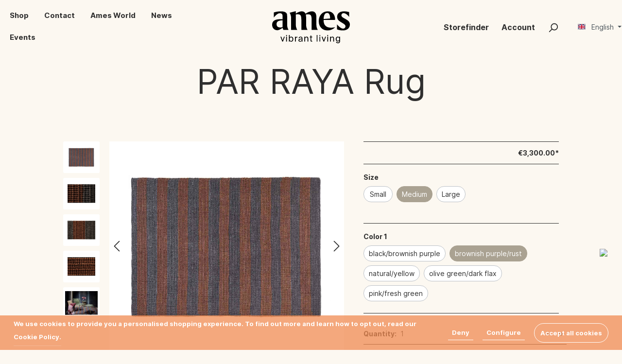

--- FILE ---
content_type: text/html; charset=UTF-8
request_url: https://amesliving.de/Par-Raya-Rug/00AFR10-A
body_size: 23176
content:

<!DOCTYPE html>

<html lang="en-GB"
      itemscope="itemscope"
      itemtype="https://schema.org/WebPage">

                            
    <head>
                                    <meta charset="utf-8">
            
                            <meta name="viewport"
                      content="width=device-width, initial-scale=1, shrink-to-fit=no">
            
                                <meta name="author"
                      content=""/>
                <meta name="robots"
                      content="index,follow"/>
                <meta name="revisit-after"
                      content="15 days"/>
                <meta name="keywords"
                      content=""/>
                <meta name="description"
                      content="The Par Raya - Rug - 10- A | ames | discover our collections - All ames products are developed and made in true partnership with local Colombian craftspeople"/>
            
    <link rel="alternate"
          type="application/rss+xml"
          title="Blog Feed"
          href="/blog.rss" />

                <meta property="og:type"
          content="product"/>
    <meta property="og:site_name"
          content="ames living"/>
    <meta property="og:url"
          content="https://amesliving.de/Par-Raya-Rug/00AFR10-A"/>
    <meta property="og:title"
          content="The Par Raya - Rug - 10- A | ames | discover our collections"/>

    <meta property="og:description"
          content="The Par Raya - Rug - 10- A | ames | discover our collections - All ames products are developed and made in true partnership with local Colombian craftspeople"/>
    <meta property="og:image"
          content="https://amesliving.de/media/0d/ce/78/1652694778/00AFR10-A_1.jpg"/>

    
            <meta property="product:price:amount"
          content="3300"/>
    <meta property="product:price:currency"
          content="EUR"/>
    <meta property="product:product_link"
          content="https://amesliving.de/Par-Raya-Rug/00AFR10-A"/>

    <meta name="twitter:card"
          content="product"/>
    <meta name="twitter:site"
          content="ames living"/>
    <meta name="twitter:title"
          content="The Par Raya - Rug - 10- A | ames | discover our collections"/>
    <meta name="twitter:description"
          content="The Par Raya - Rug - 10- A | ames | discover our collections - All ames products are developed and made in true partnership with local Colombian craftspeople"/>
    <meta name="twitter:image"
          content="https://amesliving.de/media/0d/ce/78/1652694778/00AFR10-A_1.jpg"/>

                                <meta itemprop="copyrightHolder"
                      content="ames living"/>
                <meta itemprop="copyrightYear"
                      content=""/>
                <meta itemprop="isFamilyFriendly"
                      content="true"/>
                <meta itemprop="image"
                      content="https://amesliving.de/media/e3/15/10/1618821165/ames_logo.svg"/>
            
    
                                                <link rel="alternate" hreflang="x-default" href="https://amesliving.de/Par-Raya-Rug/00AFR10-A" />
                                    <link rel="alternate" hreflang="en-GB" href="https://amesliving.de/Par-Raya-Rug/00AFR10-A" />
                                    <link rel="alternate" hreflang="de-DE" href="https://amesliving.de/de/Par-Raya-Rug/00AFR10-A" />
                                    
                    <link rel="shortcut icon"
                  href="https://amesliving.de/media/20/fb/ee/1637810772/favicon-hi-res-2021.png">
        
                                <link rel="apple-touch-icon"
                  sizes="180x180"
                  href="https://amesliving.de/media/20/fb/ee/1637810772/favicon-hi-res-2021.png">
                    
                            
            
                
    <link rel="canonical" href="https://amesliving.de/Par-Raya-Rug/00AFR-2" />

                    <title itemprop="name">The Par Raya - Rug - 10- A | ames | discover our collections</title>
        
                                                                              <link rel="stylesheet"
                      href="https://amesliving.de/theme/203d8e5d0b058338e952b09772d465ac/css/all.css?1750367695719938">
                                    

                

        
                        <script>
        window.features = {"V6_5_0_0":false,"v6.5.0.0":false,"PERFORMANCE_TWEAKS":false,"performance.tweaks":false,"FEATURE_NEXT_1797":false,"feature.next.1797":false,"FEATURE_NEXT_16710":false,"feature.next.16710":false,"FEATURE_NEXT_13810":false,"feature.next.13810":false,"FEATURE_NEXT_13250":false,"feature.next.13250":false,"FEATURE_NEXT_17276":false,"feature.next.17276":false,"FEATURE_NEXT_16151":false,"feature.next.16151":false,"FEATURE_NEXT_16155":false,"feature.next.16155":false,"FEATURE_NEXT_19501":false,"feature.next.19501":false,"FEATURE_NEXT_15053":false,"feature.next.15053":false,"FEATURE_NEXT_18215":false,"feature.next.18215":false,"FEATURE_NEXT_15815":false,"feature.next.15815":false,"FEATURE_NEXT_14699":false,"feature.next.14699":false,"FEATURE_NEXT_15707":false,"feature.next.15707":false,"FEATURE_NEXT_14360":false,"feature.next.14360":false,"FEATURE_NEXT_15172":false,"feature.next.15172":false,"FEATURE_NEXT_14001":false,"feature.next.14001":false,"FEATURE_NEXT_7739":false,"feature.next.7739":false,"FEATURE_NEXT_16200":false,"feature.next.16200":false,"FEATURE_NEXT_13410":false,"feature.next.13410":false,"FEATURE_NEXT_15917":false,"feature.next.15917":false,"FEATURE_NEXT_15957":false,"feature.next.15957":false,"FEATURE_NEXT_13601":false,"feature.next.13601":false,"FEATURE_NEXT_16992":false,"feature.next.16992":false,"FEATURE_NEXT_7530":false,"feature.next.7530":false,"FEATURE_NEXT_16824":false,"feature.next.16824":false,"FEATURE_NEXT_16271":false,"feature.next.16271":false,"FEATURE_NEXT_15381":false,"feature.next.15381":false,"FEATURE_NEXT_17275":false,"feature.next.17275":false,"FEATURE_NEXT_17016":false,"feature.next.17016":false,"FEATURE_NEXT_16236":false,"feature.next.16236":false,"FEATURE_NEXT_16640":false,"feature.next.16640":false,"FEATURE_NEXT_17858":false,"feature.next.17858":false,"FEATURE_NEXT_6758":false,"feature.next.6758":false,"FEATURE_NEXT_19048":false,"feature.next.19048":false,"FEATURE_NEXT_19822":false,"feature.next.19822":false,"FEATURE_NEXT_18129":false,"feature.next.18129":false,"FEATURE_NEXT_19163":false,"feature.next.19163":false,"FEATURE_NEXT_18187":false,"feature.next.18187":false,"FEATURE_NEXT_17978":false,"feature.next.17978":false,"FEATURE_NEXT_11634":false,"feature.next.11634":false,"FEATURE_NEXT_21547":false,"feature.next.21547":false,"FEATURE_NEXT_22900":false,"feature.next.22900":false};
    </script>
        
                                                        
    
<link rel="preload" href="https://amesliving.de/bundles/amestheme/assets/font/amerigo-bold.woff2" as="font"  />

<link rel="preload" as="image" href="https://amesliving.de/media/a0/27/38/1681467959/ames_SLIDER_20234.jpg">
<link rel="preload" as="image" href="https://amesliving.de/media/26/9a/67/1681467959/ames_SLIDER_2023.jpg">
<link rel="preload" as="image" href="https://amesliving.de/media/c7/40/3b/1681467958/ames_SLIDER_20233.jpg">
<link rel="preload" as="image" href="https://amesliving.de/thumbnail/c5/cc/17/1618828129/mae_engelgeer_1920x1920.jpg">
<link rel="preload" as="image" href="https://amesliving.de/thumbnail/95/g0/cc/1618828157/cristina_ccelestino_1920x1920.jpg">
<link rel="preload" as="image" href="https://amesliving.de/media/cb/21/84/1681467958/ames_SLIDER_20237.jpg">

    
    <!-- Google tag (gtag.js) -->
    <script async src="https://www.googletagmanager.com/gtag/js?id=G-F46G0RKRE5"></script>
    <script>
      window.dataLayer = window.dataLayer || [];
      function gtag(){dataLayer.push(arguments);}
      gtag('js', new Date());
    
      gtag('config', 'UA-204562372-1'); 
      gtag('config', 'G-F46G0RKRE5');
    </script>

                            
            <script type="text/javascript" src='https://www.google.com/recaptcha/api.js?render=6LdPZroqAAAAAL2nZLv4_72MRbrCyXtW_zJl3NXF' defer></script>
        <script>
                                        window.googleReCaptchaV3Active = true;
                    </script>
            
                
                                    <script>
                    window.useDefaultCookieConsent = true;
                </script>
                    
            </head>

    <body class="    is-ctl-product is-act-index is-tanmar-infinite-scrolling 

    ">

                        <noscript class="noscript-main">
                
    <div role="alert"
         class="alert alert-info alert-has-icon">
                                                                <span class="icon icon-info">
                        <svg xmlns="http://www.w3.org/2000/svg" xmlns:xlink="http://www.w3.org/1999/xlink" width="24" height="24" viewBox="0 0 24 24"><defs><path d="M12 7c.5523 0 1 .4477 1 1s-.4477 1-1 1-1-.4477-1-1 .4477-1 1-1zm1 9c0 .5523-.4477 1-1 1s-1-.4477-1-1v-5c0-.5523.4477-1 1-1s1 .4477 1 1v5zm11-4c0 6.6274-5.3726 12-12 12S0 18.6274 0 12 5.3726 0 12 0s12 5.3726 12 12zM12 2C6.4772 2 2 6.4772 2 12s4.4772 10 10 10 10-4.4772 10-10S17.5228 2 12 2z" id="icons-default-info" /></defs><use xlink:href="#icons-default-info" fill="#758CA3" fill-rule="evenodd" /></svg>
        </span>
                                        
                    <div class="alert-content-container">
                                                    
                                    <div class="alert-content">
                                                    To be able to use the full range of Shopware 6, we recommend activating Javascript in your browser.
                                            </div>
                
                                                                </div>
            </div>
            </noscript>
        
                            <header class="header-main">
                    <div class="container-fluid">
        

	
	
	
	
			<div class="nav-main">
							
    <div class="main-navigation"
         id="mainNavigation"
         data-flyout-menu="true">
                    <div class="container">
                                    <nav class="nav main-navigation-menu"
                        itemscope="itemscope"
                        itemtype="http://schema.org/SiteNavigationElement">
                        
                        
                                                    
                                                                                            
                                                                
                                                                                                            <div class="nav-link main-navigation-link"
                                                                                            data-flyout-menu-trigger="806392ee3c5e472a88cf865487efa489"
                                                                                          title="Shop">
                                            <div class="main-navigation-link-text">
                                                <span itemprop="name">Shop</span>
                                            </div>
                                        </div>
                                                                                                                                                                
                                                                
                                                                                                            <a class="nav-link main-navigation-link"
                                           href="https://amesliving.de/contact/"
                                           itemprop="url"
                                                                                                                                 title="Contact">
                                            <div class="main-navigation-link-text">
                                                <span itemprop="name">Contact</span>
                                            </div>
                                        </a>
                                                                                                                                                                
                                                                
                                                                                                            <div class="nav-link main-navigation-link"
                                                                                            data-flyout-menu-trigger="8af026d55d0341c7987e7136831fc0cb"
                                                                                          title="Ames World">
                                            <div class="main-navigation-link-text">
                                                <span itemprop="name">Ames World</span>
                                            </div>
                                        </div>
                                                                                                                                                                
                                                                
                                                                                                            <a class="nav-link main-navigation-link"
                                           href="https://amesliving.de/news/"
                                           itemprop="url"
                                                                                                                                 title="News">
                                            <div class="main-navigation-link-text">
                                                <span itemprop="name">News</span>
                                            </div>
                                        </a>
                                                                                                                                                                
                                                                
                                                                                                            <a class="nav-link main-navigation-link"
                                           href="https://amesliving.de/events/"
                                           itemprop="url"
                                                                                                                                 title="Events">
                                            <div class="main-navigation-link-text">
                                                <span itemprop="name">Events</span>
                                            </div>
                                        </a>
                                                                                                                                            </nav>
                            </div>
        
                                                                                                                                                                                                                                                    
                                                <div class="navigation-flyouts">
                                                                                                                            <div class="navigation-flyout"
            data-flyout-menu-id="806392ee3c5e472a88cf865487efa489">
        <div class="container-fluid">
                                                                                            
            <div class="row navigation-flyout-content">
                            <div class="col">
                    <div class="navigation-flyout-categories">
                                                        
                    
    
    <div class="row navigation-flyout-categories is-level-0">
                                            
                <div class="navigation-flyout-col">
                                    <a class="nav-item nav-link navigation-flyout-link is-level-0"
                    href="https://amesliving.de/shop/designers/"
                    itemprop="url"
                    title="Designers">
                    <span itemprop="name">Designers</span>
                </a>
                    
                                                                            
        
    
    <div class="navigation-flyout-categories is-level-1">
            </div>
                                            
            </div>
                                            
                <div class="navigation-flyout-col">
                                    <a class="nav-item nav-link navigation-flyout-link is-level-0"
                    href="https://amesliving.de/navigation/a9fc91939a389c7c73e7a3f3cbf411cd"
                    itemprop="url"
                    title="Collections">
                    <span itemprop="name">Collections</span>
                </a>
                    
                                                                            
        
    
    <div class="navigation-flyout-categories is-level-1">
            </div>
                                            
            </div>
                                            
                <div class="navigation-flyout-col">
                                    <a class="nav-item nav-link navigation-flyout-link is-level-0"
                    href="https://amesliving.de/shop/furniture/"
                    itemprop="url"
                    title="Furniture">
                    <span itemprop="name">Furniture</span>
                </a>
                    
                                                                            
        
    
    <div class="navigation-flyout-categories is-level-1">
            </div>
                                            
            </div>
                                            
                <div class="navigation-flyout-col">
                                    <a class="nav-item nav-link navigation-flyout-link is-level-0"
                    href="https://amesliving.de/navigation/c814ce7fdc1e365c50725ab58a9727b9"
                    itemprop="url"
                    title="Rugs">
                    <span itemprop="name">Rugs</span>
                </a>
                    
                                                                            
        
    
    <div class="navigation-flyout-categories is-level-1">
            </div>
                                            
            </div>
                                            
                <div class="navigation-flyout-col">
                                    <a class="nav-item nav-link navigation-flyout-link is-level-0"
                    href="https://amesliving.de/shop/lighting/"
                    itemprop="url"
                    title="Lighting">
                    <span itemprop="name">Lighting</span>
                </a>
                    
                                                                            
        
    
    <div class="navigation-flyout-categories is-level-1">
            </div>
                                            
            </div>
                                            
                <div class="navigation-flyout-col">
                                    <a class="nav-item nav-link navigation-flyout-link is-level-0"
                    href="https://amesliving.de/shop/quickship/"
                    itemprop="url"
                    title="Quickship">
                    <span itemprop="name">Quickship</span>
                </a>
                    
                                                                            
        
    
    <div class="navigation-flyout-categories is-level-1">
            </div>
                                            
            </div>
                                            
                <div class="navigation-flyout-col">
                                    <a class="nav-item nav-link navigation-flyout-link is-level-0"
                    href="https://amesliving.de/shop/accessories-lifestyle/"
                    itemprop="url"
                    title="Accessories &amp; Lifestyle">
                    <span itemprop="name">Accessories &amp; Lifestyle</span>
                </a>
                    
                                                                            
        
    
    <div class="navigation-flyout-categories is-level-1">
            </div>
                                            
            </div>
            </div>
                                            </div>
                </div>
            
                                                </div>
                                                    
                    </div>
    </div>
                                                                                                                                                                                                <div class="navigation-flyout"
            data-flyout-menu-id="8af026d55d0341c7987e7136831fc0cb">
        <div class="container-fluid">
                                                                                            
            <div class="row navigation-flyout-content">
                            <div class="col">
                    <div class="navigation-flyout-categories">
                                                        
                    
    
    <div class="row navigation-flyout-categories is-level-0">
                                            
                <div class="navigation-flyout-col">
                                    <a class="nav-item nav-link navigation-flyout-link is-level-0"
                    href="https://amesliving.de/ames-world/craftsmanship/"
                    itemprop="url"
                    title="Craftsmanship">
                    <span itemprop="name">Craftsmanship</span>
                </a>
                    
                                                                            
        
    
    <div class="navigation-flyout-categories is-level-1">
            </div>
                                            
            </div>
                                            
                <div class="navigation-flyout-col">
                                    <a class="nav-item nav-link navigation-flyout-link is-level-0"
                    href="https://amesliving.de/ames-world/our-story/"
                    itemprop="url"
                    title="Our Story">
                    <span itemprop="name">Our Story</span>
                </a>
                    
                                                                            
        
    
    <div class="navigation-flyout-categories is-level-1">
            </div>
                                            
            </div>
                                            
                <div class="navigation-flyout-col">
                                    <a class="nav-item nav-link navigation-flyout-link is-level-0 has-children active"
                    href="https://amesliving.de/ames-world/our-designers/"
                    itemprop="url"
                    title="Our Designers">
                    <span itemprop="name">Our Designers</span>
                </a>
                    
                                                                            
        
    
    <div class="navigation-flyout-categories is-level-1">
                                            
                <div class="navigation-flyout-col">
                                    <a class="nav-item nav-link navigation-flyout-link is-level-1 active"
                    href="https://amesliving.de/ames-world/our-designers/sebastian-herkner/"
                    itemprop="url"
                    title="Sebastian Herkner">
                    <span itemprop="name">Sebastian Herkner</span>
                </a>
                    
                                                                            
        
    
    <div class="navigation-flyout-categories is-level-2">
            </div>
                                            
            </div>
            </div>
                                            
            </div>
                                            
                <div class="navigation-flyout-col">
                                    <a class="nav-item nav-link navigation-flyout-link is-level-0"
                    href="https://amesliving.de/ames-world/our-materials/"
                    itemprop="url"
                    title="Our Materials">
                    <span itemprop="name">Our Materials</span>
                </a>
                    
                                                                            
        
    
    <div class="navigation-flyout-categories is-level-1">
            </div>
                                            
            </div>
                                            
                <div class="navigation-flyout-col">
                                    <a class="nav-item nav-link navigation-flyout-link is-level-0"
                    href="https://amesliving.de/ames-world/sustainability-our-commitment/"
                    itemprop="url"
                    title="Sustainability &amp; Our Commitment ">
                    <span itemprop="name">Sustainability &amp; Our Commitment </span>
                </a>
                    
                                                                            
        
    
    <div class="navigation-flyout-categories is-level-1">
            </div>
                                            
            </div>
            </div>
                                            </div>
                </div>
            
                                                </div>
                                                    
                    </div>
    </div>
                                                                                                                                                                                                                                </div>
                                        </div>

<div class="col-auto-language">
                                   
            <div class="top-bar-nav-item top-bar-language">
                            <form method="post"
                      action="/checkout/language"
                      class="language-form"
                      data-form-auto-submit="true">

                                            <input type="hidden" name="_csrf_token" value="f90c90db59ccc93acfbbda91758.2sXtdJ6bp3Jo7zDexnJ57z8wNpAeD2TZIYcp3LdVnGU.sfGyG8ff9DUD21y4oxhNqVtSR9lEaT2acPYa8d4W5gegnbRMyNbjOga2AA">
                    
                                                                                            
                        <div class="languages-menu dropdown">
                            <button class="btn dropdown-toggle top-bar-nav-btn"
                                    type="button"
                                    id="languagesDropdown-top-bar"
                                    data-toggle="dropdown"
                                    aria-haspopup="true"
                                    aria-expanded="false">
                                <div class="top-bar-list-icon language-flag country-en language-gb"></div>
                                <span class="top-bar-nav-text">English</span>
                            </button>
                                                            <div class="top-bar-list dropdown-menu dropdown-menu-right"
                                    aria-labelledby="languagesDropdown-top-bar">
                                                                                <div class="top-bar-list-item dropdown-item"
                                                 title="">

                                                                                                                                                                                                            
                                                    <label class="top-bar-list-label"
                                                           for="top-bar-ab64f44c73ea4995a9f54537f5c651d7">
                                                        <input id="top-bar-ab64f44c73ea4995a9f54537f5c651d7"
                                                               class="top-bar-list-radio"
                                                               value="ab64f44c73ea4995a9f54537f5c651d7"
                                                               name="languageId"
                                                               type="radio"
                                                            >
                                                        <div class="top-bar-list-icon language-flag country-de language-de"></div>
                                                        Deutsch
                                                    </label>
                                                                                            </div>
                                                                                <div class="top-bar-list-item dropdown-item item-checked"
                                                 title="">

                                                                                                                                                                                                            
                                                    <label class="top-bar-list-label"
                                                           for="top-bar-2fbb5fe2e29a4d70aa5854ce7ce3e20b">
                                                        <input id="top-bar-2fbb5fe2e29a4d70aa5854ce7ce3e20b"
                                                               class="top-bar-list-radio"
                                                               value="2fbb5fe2e29a4d70aa5854ce7ce3e20b"
                                                               name="languageId"
                                                               type="radio"
                                                             checked>
                                                        <div class="top-bar-list-icon language-flag country-en language-gb"></div>
                                                        English
                                                    </label>
                                                                                            </div>
                                                                    </div>
                                                    </div>

                        <input name="redirectTo" type="hidden" value="frontend.detail.page"/>

                                                    <input name="redirectParameters[productId]" type="hidden" value="e534588cdb2e0b5cb3e8dee4c8affaa5">
                                                            </form>
                    </div>
                            
            </div>
              					</div>
	
			    <div class="header-logo-main">
                    <a class="header-logo-main-link"
               href="/"
               title="Go to homepage">
                <svg xmlns="http://www.w3.org/2000/svg" viewBox="0 0 1926.5 787.35"><path d="M1104.7,399.5c5.5,19.6,14.5,39.7,26.8,60.2H978.8V210.2q0-82.5-21.1-109.8c-13.2-17-45.1-33.4-123.4-18.3,5.1,19.3,7.7,45.3,7.7,86.3v157q0,44.55,8.3,74c5.5,19.6,14.5,39.7,26.8,60.2H724.3V210.1q0-82.5-21.1-109.8C690.4,83.7,661,68,587,79.4V319.6c0,32.3,2.8,58.4,8.5,78.5s14.7,40.5,27,61.4H470.4V172.1c0-25-2.8-48.1-8.5-69.5S447,59.7,434.4,37.9L587,0V58.1C620.4,37.3,684,3.8,733.3,3.8q56.85,0,82.8,38.9a145.29,145.29,0,0,1,11.1,19.6l.1.4C852.5,45.6,920,4,987.8,4q56.85,0,82.8,38.9c17.2,25.9,25.8,50.6,25.8,125.7v157q0,44.55,8.3,73.9m801-140.3q-20.85-29.25-69.4-56.7l-65.7-36.4q-29.7-16.5-42-31.9a53.34,53.34,0,0,1-12.3-34.2c0-14.8,5.3-27.2,15.8-37.1S1755.8,48,1771.5,48c70.8,0,136.5,92.6,136.5,92.6V22.5a485.87,485.87,0,0,0-63.1-13.7,442.49,442.49,0,0,0-64-4.7q-80.25,0-125.2,35.7t-44.8,99q0,37.8,19.1,66.6t61.2,54.3l66.6,40.6c.9.6,2.5,1.6,4.7,2.8q55.35,33.6,55.3,67.1a56.34,56.34,0,0,1-17,41.1c-11.3,11.3-25.3,17-42,17-70.3,0-151.6-105.6-151.6-105.6V447.2a410,410,0,0,0,71.3,19.1,421.25,421.25,0,0,0,71.8,6.4q79.8,0,128-39.7c32.1-26.5,48.2-61.2,48.2-104.4.1-26.8-6.9-50-20.8-69.4m-629.8-66.8,160.7-12.1c.9-79.7-20.8-137.6-73.5-137.6-77.1.1-85.9,102-87.2,149.7m228.7,210.1q25.8-2.55,59.5-7.8-41.7,38.4-89.4,58.1a261.39,261.39,0,0,1-100.3,19.7q-99.6,0-159.1-62.1t-59.5-166.5q0-105.75,62.3-172.9t161-67.1q84.45,0,133,55.5t48.6,151.8V216H1275.2v7.6q0,89.25,46.9,135.4t136.6,46.2q20.1-.15,45.9-2.7M259.9,388.2a128.41,128.41,0,0,1-53.5,12.2c-28.8,0-57.1-7-73-20.9s-23.8-38.5-23.8-63.7c0-28.2,11.3-51.8,33.9-66,22.2-14,64.7-24.1,116.4-26.3Zm112-67.7V125c0-22.5-1.2-38.9-3.6-49.3s-6.4-19.1-12.1-26.1q-19.05-23.25-52.6-34.2T216.3,4.5C118.6,4.5,41,31.8,41,31.8V157.9S118.4,49.5,190.2,49.5c59.5,0,69,36,69.7,82.4v66.9c-7.5-.6-30.2-2-50.5-2C105,196.9,0,218.6,0,333c0,81.1,56.6,134.7,127.8,134.7,46.8,0,105.1-39.8,132.8-60.2,3,14.6,9.4,37.4,19.4,52.8H407.5c-12.3-20.9-21.3-41.3-27-61.4s-8.6-46.3-8.6-78.4M260.73,718,293,627h20.76L268.9,745.83H251L206.18,627h22.31ZM367.18,585.72V610h-20.1v-24.3Zm0,41.3V745.83h-20.1V627Zm68.68-41.3v60.07C443.14,633.2,455.51,625,474.72,625c27.39,0,50.8,23,50.8,61.84,0,39.53-23.41,61.83-50.8,61.83-19.21,0-31.58-8.17-38.86-20.75v17.88h-20.1V585.72Zm33.78,145.76c20.54,0,34-16.12,34-44.61s-13.47-44.61-34-44.61c-17.88,0-34.67,13.25-34.67,44.61S451.76,731.48,469.64,731.48ZM626.17,648a72.1,72.1,0,0,0-11.27-.88c-18.55,0-27.82,10.16-27.82,36.44v62.27H567V627h19.66v20.76c6-13.47,17.89-20.76,33.56-21.42a58.27,58.27,0,0,1,6,.22Zm25.25,66.47c0-28,31.8-36.44,80.38-41.74v-2.87c0-21.86-11.92-28.93-26.94-28.93-16.78,0-26.28,8.84-27.16,23.63H656.94c1.76-25.61,24.73-40,47.7-40,32.9,0,47.48,15.46,47.26,49L751.68,701c-.22,20.1.66,33.57,3.09,44.83H734.45a128.85,128.85,0,0,1-1.54-16.34c-7.29,12.37-19.44,19.21-40.64,19.21C670,748.7,651.42,736.34,651.42,714.47Zm81.93-25.83c-36.44,3.53-59.63,9.05-59.63,25.39,0,11.26,8.61,18.77,23,18.77,18.77,0,36.66-8.61,36.66-36.66Zm85.46-43.73c6.84-11.26,18.33-19.88,38.42-19.88,28.71,0,39.09,18.55,39.09,45.72v75.08H876.23V676.71c0-18.33-3.1-34.23-26.06-34.23-19.44,0-31.36,13.25-31.36,38.87v64.48h-20.1V627h20.1Zm131.81-47.7h20.1V627h22.53v16.12H970.72v70.45c0,12.37.88,15.46,12.37,15.46h10.16v16.78H978.67c-22.75,0-28-5.08-28-29.81V643.14H931.85V627h18.77ZM1124,745.83h-20.1V585.72H1124Zm68.68-160.11V610h-20.1v-24.3Zm0,41.3V745.83h-20.1V627Zm89,91,32.24-91h20.76L1289.8,745.83h-17.89L1227.08,627h22.31Zm106.45-132.29V610H1368v-24.3Zm0,41.3V745.83H1368V627Zm68.68,17.89c6.84-11.26,18.32-19.88,38.42-19.88,28.71,0,39.09,18.55,39.09,45.72v75.08h-20.1V676.71c0-18.33-3.09-34.23-26.05-34.23-19.44,0-31.36,13.25-31.36,38.87v64.48h-20.1V627h20.1ZM1662.83,627h20.09V729.93c0,24.07-4.41,34.23-11.26,41.74-8.61,9.94-23.41,15.68-41.08,15.68-27.16,0-45-12.37-48.8-36.44h21.42c2.43,10.6,9.27,18.77,27.6,18.77,10.83,0,18.78-2.87,24.3-8.83,4.19-4.86,7.73-9.94,7.73-26.28V723.31c-7.29,12.59-18.55,20.54-37.77,20.54-26.28,0-50.35-21.21-50.35-59.41,0-38,24.07-59.41,50.35-59.41,19.22,0,30.48,8.17,37.77,20.76Zm-32.69,15.24c-19.65,0-33.57,15-33.57,42.18,0,27.38,13.92,42.4,33.57,42.4,17.67,0,33.57-12.15,33.57-42.4C1663.71,654.41,1647.81,642.26,1630.14,642.26Z" /></svg>
            </a>
            </div>
	
			<div class="header-actions-col">
							<div class="col d-sm-none">
					<div class="menu-button">
													<button class="btn nav-main-toggle-btn header-actions-btn" type="button" data-offcanvas-menu="true" aria-label="Menu">
																	        <span class="icon icon-stack">
                        <svg xmlns="http://www.w3.org/2000/svg" xmlns:xlink="http://www.w3.org/1999/xlink" width="24" height="24" viewBox="0 0 24 24"><defs><path d="M3 13c-.5523 0-1-.4477-1-1s.4477-1 1-1h18c.5523 0 1 .4477 1 1s-.4477 1-1 1H3zm0-7c-.5523 0-1-.4477-1-1s.4477-1 1-1h18c.5523 0 1 .4477 1 1s-.4477 1-1 1H3zm0 14c-.5523 0-1-.4477-1-1s.4477-1 1-1h18c.5523 0 1 .4477 1 1s-.4477 1-1 1H3z" id="icons-default-stack" /></defs><use xlink:href="#icons-default-stack" fill="#758CA3" fill-rule="evenodd" /></svg>
        </span>
    															</button>
											</div>
				</div>
			

			
			                <div class="col-auto">
                    <div class="header-storefinder">
                        <a class="btn header-storefinder-btn header-actions-btn" href="/storefinder">
                            <span>Storefinder</span>
                        </a>
                    </div>
                </div>
			
							<div class="col-auto">
					<div class="account-menu">
						    <div class="dropdown">
        	<button class="btn account-menu-btn header-actions-btn" type="button" id="accountWidget" data-offcanvas-account-menu="true" data-toggle="dropdown" aria-haspopup="true" aria-expanded="false" aria-label="My account" title="My account">
		<span>Account</span>
	</button>

                    <div class="dropdown-menu dropdown-menu-right account-menu-dropdown js-account-menu-dropdown"
                 aria-labelledby="accountWidget">
                

        
                                                        <button class="btn btn-light offcanvas-close js-offcanvas-close btn-block sticky-top">
                                                            <span class="icon icon-x icon-sm">
                        <svg xmlns="http://www.w3.org/2000/svg" xmlns:xlink="http://www.w3.org/1999/xlink" width="24" height="24" viewBox="0 0 24 24"><defs><path d="m10.5858 12-7.293-7.2929c-.3904-.3905-.3904-1.0237 0-1.4142.3906-.3905 1.0238-.3905 1.4143 0L12 10.5858l7.2929-7.293c.3905-.3904 1.0237-.3904 1.4142 0 .3905.3906.3905 1.0238 0 1.4143L13.4142 12l7.293 7.2929c.3904.3905.3904 1.0237 0 1.4142-.3906.3905-1.0238.3905-1.4143 0L12 13.4142l-7.2929 7.293c-.3905.3904-1.0237.3904-1.4142 0-.3905-.3906-.3905-1.0238 0-1.4143L10.5858 12z" id="icons-default-x" /></defs><use xlink:href="#icons-default-x" fill="#758CA3" fill-rule="evenodd" /></svg>
        </span>
                            
                                                    Close menu
                                            </button>
                
    
                    <div class="offcanvas-content-container">
                <div class="account-menu">
                                    <div class="dropdown-header account-menu-header">
                    My account
                </div>
                    
                                    <div class="account-menu-login">
                    <a href="/account/login"
                       title="Login"
                       class="btn btn-primary account-menu-login-button">
                        Login
                    </a>

                    <div class="account-menu-register">
                        or <a href="/account/login"
                                                            title="sign up">sign up</a>
                    </div>
                </div>
                    
                    <div class="account-menu-links">
                    <div class="header-account-menu">
        <div class="card account-menu-inner">
                                        
                                                <div class="list-group list-group-flush account-aside-list-group">
                                                                                    <a href="/account"
                                   title="Overview"
                                   class="list-group-item list-group-item-action account-aside-item">
                                    Overview
                                </a>
                            
                                                            <a href="/account/profile"
                                   title="Your profile"
                                   class="list-group-item list-group-item-action account-aside-item">
                                    Your profile
                                </a>
                            
                                                            <a href="/account/address"
                                   title="Addresses"
                                   class="list-group-item list-group-item-action account-aside-item">
                                    Addresses
                                </a>
                            
                                                            <a href="/account/payment"
                                   title="Payment methods"
                                   class="list-group-item list-group-item-action account-aside-item">
                                    Payment methods
                                </a>
                            
                                                            <a href="/account/order"
                                   title="Orders"
                                   class="list-group-item list-group-item-action account-aside-item">
                                    Orders
                                </a>
                                                                        </div>
                            
                                                </div>
    </div>
            </div>
            </div>
        </div>
                </div>
            </div>
					</div>
				</div>
						
							<div class="col-auto">
					<div class="search-toggle">
						<button class="btn header-actions-btn search-toggle-btn js-search-toggle-btn collapsed" type="button" data-toggle="collapse" data-target="#searchCollapse" aria-expanded="false" aria-controls="searchCollapse" aria-label="Search">
							        <span class="icon icon-search">
                        <svg xmlns="http://www.w3.org/2000/svg" xmlns:xlink="http://www.w3.org/1999/xlink" width="24" height="24" viewBox="0 0 24 24"><defs><path d="M10.0944 16.3199 4.707 21.707c-.3905.3905-1.0237.3905-1.4142 0-.3905-.3905-.3905-1.0237 0-1.4142L8.68 14.9056C7.6271 13.551 7 11.8487 7 10c0-4.4183 3.5817-8 8-8s8 3.5817 8 8-3.5817 8-8 8c-1.8487 0-3.551-.627-4.9056-1.6801zM15 16c3.3137 0 6-2.6863 6-6s-2.6863-6-6-6-6 2.6863-6 6 2.6863 6 6 6z" id="icons-default-search" /></defs><use xlink:href="#icons-default-search" fill="#758CA3" fill-rule="evenodd" /></svg>
        </span>
    						</button>
					</div>
				</div>
			
							<div class="col-auto">
					<div class="header-cart" data-offcanvas-cart="true">
						<a class="btn header-cart-btn header-actions-btn" href="/checkout/cart" data-cart-widget="true" title="Shopping cart" aria-label="Shopping cart">
							    <span class="header-cart-icon">
                <span class="icon icon-bag">
                        <svg xmlns="http://www.w3.org/2000/svg" xmlns:xlink="http://www.w3.org/1999/xlink" width="24" height="24" viewBox="0 0 24 24"><defs><path d="M5.892 3c.5523 0 1 .4477 1 1s-.4477 1-1 1H3.7895a1 1 0 0 0-.9986.9475l-.7895 15c-.029.5515.3946 1.0221.9987 1.0525h17.8102c.5523 0 1-.4477.9986-1.0525l-.7895-15A1 1 0 0 0 20.0208 5H17.892c-.5523 0-1-.4477-1-1s.4477-1 1-1h2.1288c1.5956 0 2.912 1.249 2.9959 2.8423l.7894 15c.0035.0788.0035.0788.0042.1577 0 1.6569-1.3432 3-3 3H3c-.079-.0007-.079-.0007-.1577-.0041-1.6546-.0871-2.9253-1.499-2.8382-3.1536l.7895-15C.8775 4.249 2.1939 3 3.7895 3H5.892zm4 2c0 .5523-.4477 1-1 1s-1-.4477-1-1V3c0-1.6569 1.3432-3 3-3h2c1.6569 0 3 1.3431 3 3v2c0 .5523-.4477 1-1 1s-1-.4477-1-1V3c0-.5523-.4477-1-1-1h-2c-.5523 0-1 .4477-1 1v2z" id="icons-default-bag" /></defs><use xlink:href="#icons-default-bag" fill="#758CA3" fill-rule="evenodd" /></svg>
        </span>
        </span>
        <span class="header-cart-total">
        €0.00*
    </span>
						</a>
					</div>
				</div>
					</div>
	
			
    <div class="collapse"
         id="searchCollapse">
        <div class="header-search">
            <form action="/search"
                  method="get"
                  data-search-form="true"
                  data-search-widget-options='{&quot;searchWidgetMinChars&quot;:2}'
                  data-url="/suggest?search="
                  class="header-search-form">
                                    <div class="input-group">
                                                    <input type="search"
                                   name="search"
                                   class="form-control header-search-input"
                                   autocomplete="off"
                                   autocapitalize="off"
                                   placeholder="Search all categories..."
                                   aria-label="Search all categories..."
                                   value=""
                            >
                        
                                                                                                                <div class="input-group-append">
                                    <button type="submit"
                                            class="btn header-search-btn"
                                            aria-label="Search">
                                        <span class="header-search-icon">
                                                    <span class="icon icon-search">
                        <svg xmlns="http://www.w3.org/2000/svg" xmlns:xlink="http://www.w3.org/1999/xlink" width="24" height="24" viewBox="0 0 24 24"><defs><path d="M10.0944 16.3199 4.707 21.707c-.3905.3905-1.0237.3905-1.4142 0-.3905-.3905-.3905-1.0237 0-1.4142L8.68 14.9056C7.6271 13.551 7 11.8487 7 10c0-4.4183 3.5817-8 8-8s8 3.5817 8 8-3.5817 8-8 8c-1.8487 0-3.551-.627-4.9056-1.6801zM15 16c3.3137 0 6-2.6863 6-6s-2.6863-6-6-6-6 2.6863-6 6 2.6863 6 6 6z" id="icons-default-search" /></defs><use xlink:href="#icons-default-search" fill="#758CA3" fill-rule="evenodd" /></svg>
        </span>
                                            </span>
                                    </button>
                                </div>
                                                                        </div>
                            </form>
        </div>
    </div>
	
    </div>
            </header>
        

        
                                    <div class="d-none js-navigation-offcanvas-initial-content">
                                            

        
                                                        <button class="btn btn-light offcanvas-close js-offcanvas-close btn-block sticky-top">
                                                            <span class="icon icon-x icon-sm">
                        <svg xmlns="http://www.w3.org/2000/svg" xmlns:xlink="http://www.w3.org/1999/xlink" width="24" height="24" viewBox="0 0 24 24"><defs><path d="m10.5858 12-7.293-7.2929c-.3904-.3905-.3904-1.0237 0-1.4142.3906-.3905 1.0238-.3905 1.4143 0L12 10.5858l7.2929-7.293c.3905-.3904 1.0237-.3904 1.4142 0 .3905.3906.3905 1.0238 0 1.4143L13.4142 12l7.293 7.2929c.3904.3905.3904 1.0237 0 1.4142-.3906.3905-1.0238.3905-1.4143 0L12 13.4142l-7.2929 7.293c-.3905.3904-1.0237.3904-1.4142 0-.3905-.3906-.3905-1.0238 0-1.4143L10.5858 12z" id="icons-default-x" /></defs><use xlink:href="#icons-default-x" fill="#758CA3" fill-rule="evenodd" /></svg>
        </span>
                            
                                                    Close menu
                                            </button>
                
    
                    <div class="offcanvas-content-container">
                        <nav class="nav navigation-offcanvas-actions">
                                
            <div class="top-bar-nav-item top-bar-language">
                            <form method="post"
                      action="/checkout/language"
                      class="language-form"
                      data-form-auto-submit="true">

                                            <input type="hidden" name="_csrf_token" value="f90c90db59ccc93acfbbda91758.2sXtdJ6bp3Jo7zDexnJ57z8wNpAeD2TZIYcp3LdVnGU.sfGyG8ff9DUD21y4oxhNqVtSR9lEaT2acPYa8d4W5gegnbRMyNbjOga2AA">
                    
                                                                                            
                        <div class="languages-menu dropdown">
                            <button class="btn dropdown-toggle top-bar-nav-btn"
                                    type="button"
                                    id="languagesDropdown-offcanvas"
                                    data-toggle="dropdown"
                                    aria-haspopup="true"
                                    aria-expanded="false">
                                <div class="top-bar-list-icon language-flag country-en language-gb"></div>
                                <span class="top-bar-nav-text">English</span>
                            </button>
                                                            <div class="top-bar-list dropdown-menu dropdown-menu-right"
                                    aria-labelledby="languagesDropdown-offcanvas">
                                                                                <div class="top-bar-list-item dropdown-item"
                                                 title="">

                                                                                                                                                                                                            
                                                    <label class="top-bar-list-label"
                                                           for="offcanvas-ab64f44c73ea4995a9f54537f5c651d7">
                                                        <input id="offcanvas-ab64f44c73ea4995a9f54537f5c651d7"
                                                               class="top-bar-list-radio"
                                                               value="ab64f44c73ea4995a9f54537f5c651d7"
                                                               name="languageId"
                                                               type="radio"
                                                            >
                                                        <div class="top-bar-list-icon language-flag country-de language-de"></div>
                                                        Deutsch
                                                    </label>
                                                                                            </div>
                                                                                <div class="top-bar-list-item dropdown-item item-checked"
                                                 title="">

                                                                                                                                                                                                            
                                                    <label class="top-bar-list-label"
                                                           for="offcanvas-2fbb5fe2e29a4d70aa5854ce7ce3e20b">
                                                        <input id="offcanvas-2fbb5fe2e29a4d70aa5854ce7ce3e20b"
                                                               class="top-bar-list-radio"
                                                               value="2fbb5fe2e29a4d70aa5854ce7ce3e20b"
                                                               name="languageId"
                                                               type="radio"
                                                             checked>
                                                        <div class="top-bar-list-icon language-flag country-en language-gb"></div>
                                                        English
                                                    </label>
                                                                                            </div>
                                                                    </div>
                                                    </div>

                        <input name="redirectTo" type="hidden" value="frontend.detail.page"/>

                                                    <input name="redirectParameters[productId]" type="hidden" value="e534588cdb2e0b5cb3e8dee4c8affaa5">
                                                            </form>
                    </div>
                
                                
                        </nav>
    
    
    <div class="navigation-offcanvas-container js-navigation-offcanvas">
        <div class="navigation-offcanvas-overlay-content js-navigation-offcanvas-overlay-content">
                                <a class="nav-item nav-link is-home-link navigation-offcanvas-link js-navigation-offcanvas-link"
       href="/widgets/menu/offcanvas"
       itemprop="url"
       title="Show all categories">
                    <span class="navigation-offcanvas-link-icon js-navigation-offcanvas-loading-icon">
                        <span class="icon icon-stack">
                        <svg xmlns="http://www.w3.org/2000/svg" xmlns:xlink="http://www.w3.org/1999/xlink" width="24" height="24" viewBox="0 0 24 24"><defs><path d="M3 13c-.5523 0-1-.4477-1-1s.4477-1 1-1h18c.5523 0 1 .4477 1 1s-.4477 1-1 1H3zm0-7c-.5523 0-1-.4477-1-1s.4477-1 1-1h18c.5523 0 1 .4477 1 1s-.4477 1-1 1H3zm0 14c-.5523 0-1-.4477-1-1s.4477-1 1-1h18c.5523 0 1 .4477 1 1s-.4477 1-1 1H3z" id="icons-default-stack" /></defs><use xlink:href="#icons-default-stack" fill="#758CA3" fill-rule="evenodd" /></svg>
        </span>
                </span>
            <span itemprop="name">
                Show all categories
            </span>
            </a>

                    <a class="nav-item nav-link navigation-offcanvas-headline"
       href="https://amesliving.de/ames-world/our-designers/sebastian-herkner/"
              itemprop="url">
                    <span itemprop="name">
                Sebastian Herkner
            </span>
            </a>

                    
<a class="nav-item nav-link is-back-link navigation-offcanvas-link js-navigation-offcanvas-link"
   href="/widgets/menu/offcanvas?navigationId=e47618018ae04621975d8aad1b4d7eb4"
   itemprop="url"
   title="Back">
            <span class="navigation-offcanvas-link-icon js-navigation-offcanvas-loading-icon">
                                    <span class="icon icon-arrow-medium-left icon-sm">
                        <svg xmlns="http://www.w3.org/2000/svg" xmlns:xlink="http://www.w3.org/1999/xlink" width="16" height="16" viewBox="0 0 16 16"><defs><path id="icons-solid-arrow-medium-left" d="M4.7071 5.2929c-.3905-.3905-1.0237-.3905-1.4142 0-.3905.3905-.3905 1.0237 0 1.4142l4 4c.3905.3905 1.0237.3905 1.4142 0l4-4c.3905-.3905.3905-1.0237 0-1.4142-.3905-.3905-1.0237-.3905-1.4142 0L8 8.5858l-3.2929-3.293z" /></defs><use transform="matrix(0 -1 -1 0 16 16)" xlink:href="#icons-solid-arrow-medium-left" fill="#758CA3" fill-rule="evenodd" /></svg>
        </span>
                        </span>

        <span itemprop="name">
            Back
        </span>
    </a>
            
            <ul class="list-unstyled navigation-offcanvas-list">
                                    <li class="navigation-offcanvas-list-item">
            <a class="nav-item nav-link navigation-offcanvas-link is-current-category"
           href="https://amesliving.de/ames-world/our-designers/sebastian-herkner/"
           itemprop="url"
                      title="Sebastian Herkner">
                            <span itemprop="name">
                    Show Sebastian Herkner
                </span>
                    </a>
    </li>
                
                                            </ul>
        </div>
    </div>
        </div>
                                        </div>
                    
                    <main class="content-main">
                                    <div class="flashbags container">
                                            </div>
                
                                                        <div class="container-main">
                                
                                       
      
        <div class="product-detail"
             itemscope
             itemtype="https://schema.org/Product">
                                                <div class="product-detail-content">
                            <div class="row product-detail-headline">
                    <div class="col product-detail-name-container">
                        
    <h1 class="product-detail-name" itemprop="name">
        <span class="product-detail-name-collection">Par Raya</span> <span class="product-detail-name-title">Rug</span>
    </h1>
        </div>
    
        </div>

                        
                            <div class="container">
                                    <div class="row product-detail-main">
                                                                    <div class="col-lg-7 product-detail-media">
                                                                                            
    
        
            
    
    
                
    
    <div class="cms-element-">
                    
                
                                    
                                                        
                                    <div class="row gallery-slider-row is-loading js-gallery-zoom-modal-container"
                                                            data-magnifier="true"
                                                                                        data-magnifier-options='{"keepAspectRatioOnZoom":false}'
                                                                                        data-gallery-slider="true"
                                data-gallery-slider-options='{&quot;slider&quot;:{&quot;navPosition&quot;:&quot;bottom&quot;,&quot;speed&quot;:500,&quot;gutter&quot;:5,&quot;controls&quot;:true,&quot;autoHeight&quot;:false,&quot;startIndex&quot;:1},&quot;thumbnailSlider&quot;:{&quot;items&quot;:5,&quot;slideBy&quot;:4,&quot;controls&quot;:true,&quot;startIndex&quot;:1,&quot;responsive&quot;:{&quot;xs&quot;:{&quot;enabled&quot;:false,&quot;controls&quot;:false},&quot;sm&quot;:{&quot;enabled&quot;:false,&quot;controls&quot;:false},&quot;md&quot;:{&quot;axis&quot;:&quot;vertical&quot;},&quot;lg&quot;:{&quot;axis&quot;:&quot;vertical&quot;},&quot;xl&quot;:{&quot;axis&quot;:&quot;vertical&quot;}}}}'
                            >

                                                    <div class="gallery-slider-col col order-1 order-md-2"
                                 data-zoom-modal="true">
                                                                <div class="base-slider gallery-slider">
                                                                                                                                                                                                                            <div class="gallery-slider-container"
                                                         data-gallery-slider-container="true">
                                                                                                                                                                                                                                                        <div class="gallery-slider-item-container">
                                                                        <div class="gallery-slider-item is-contain js-magnifier-container" style="min-height: 430px">
                                                                            
                                                                                                                                                                                                                                        
                                                                                                                                                                                                                                        
                                                                                
    




    
    
        
        <img src="https://amesliving.de/media/0d/ce/78/1652694778/00AFR10-A_1.jpg"             srcset="https://amesliving.de/thumbnail/0d/ce/78/1652694778/00AFR10-A_1_400x400.jpg 400w, https://amesliving.de/thumbnail/0d/ce/78/1652694778/00AFR10-A_1_1920x1920.jpg 1920w, https://amesliving.de/thumbnail/0d/ce/78/1652694778/00AFR10-A_1_800x800.jpg 800w"                  class="img-fluid gallery-slider-image magnifier-image js-magnifier-image" alt="Par Raya - Rug" title="Par Raya - Rug" data-full-image="https://amesliving.de/media/0d/ce/78/1652694778/00AFR10-A_1.jpg" data-object-fit="contain" itemprop="image"/>
                                                                        </div>
                                                                    </div>
                                                                                                                                                                                                                                                                <div class="gallery-slider-item-container">
                                                                        <div class="gallery-slider-item is-contain js-magnifier-container" style="min-height: 430px">
                                                                            
                                                                                                                                                                                                                                        
                                                                                                                                                                                                                                        
                                                                                
    




    
    
        
        <img src="https://amesliving.de/media/4a/69/63/1652694773/00AFR10-A_2.jpg"             srcset="https://amesliving.de/thumbnail/4a/69/63/1652694773/00AFR10-A_2_400x400.jpg 400w, https://amesliving.de/thumbnail/4a/69/63/1652694773/00AFR10-A_2_1920x1920.jpg 1920w, https://amesliving.de/thumbnail/4a/69/63/1652694773/00AFR10-A_2_800x800.jpg 800w"                  class="img-fluid gallery-slider-image magnifier-image js-magnifier-image" alt="Par Raya - Rug" title="Par Raya - Rug" data-full-image="https://amesliving.de/media/4a/69/63/1652694773/00AFR10-A_2.jpg" data-object-fit="contain" itemprop="image"/>
                                                                        </div>
                                                                    </div>
                                                                                                                                                                                                                                                                <div class="gallery-slider-item-container">
                                                                        <div class="gallery-slider-item is-contain js-magnifier-container" style="min-height: 430px">
                                                                            
                                                                                                                                                                                                                                        
                                                                                                                                                                                                                                        
                                                                                
    




    
    
        
        <img src="https://amesliving.de/media/c9/c7/05/1693809895/00AFR10-A_3.jpg"             srcset="https://amesliving.de/thumbnail/c9/c7/05/1693809895/00AFR10-A_3_400x400.jpg 400w, https://amesliving.de/thumbnail/c9/c7/05/1693809895/00AFR10-A_3_1920x1920.jpg 1920w, https://amesliving.de/thumbnail/c9/c7/05/1693809895/00AFR10-A_3_800x800.jpg 800w"                  class="img-fluid gallery-slider-image magnifier-image js-magnifier-image" alt="Par Raya - Rug" title="Par Raya - Rug" data-full-image="https://amesliving.de/media/c9/c7/05/1693809895/00AFR10-A_3.jpg" data-object-fit="contain" itemprop="image"/>
                                                                        </div>
                                                                    </div>
                                                                                                                                                                                                                                                                <div class="gallery-slider-item-container">
                                                                        <div class="gallery-slider-item is-contain js-magnifier-container" style="min-height: 430px">
                                                                            
                                                                                                                                                                                                                                        
                                                                                                                                                                                                                                        
                                                                                
    




    
    
        
        <img src="https://amesliving.de/media/62/36/28/1688712535/00AFR10-A_4.jpg"             srcset="https://amesliving.de/thumbnail/62/36/28/1688712535/00AFR10-A_4_800x800.jpg 800w, https://amesliving.de/thumbnail/62/36/28/1688712535/00AFR10-A_4_1920x1920.jpg 1920w, https://amesliving.de/thumbnail/62/36/28/1688712535/00AFR10-A_4_400x400.jpg 400w"                  class="img-fluid gallery-slider-image magnifier-image js-magnifier-image" alt="Par Raya - Rug" title="Par Raya - Rug" data-full-image="https://amesliving.de/media/62/36/28/1688712535/00AFR10-A_4.jpg" data-object-fit="contain" itemprop="image"/>
                                                                        </div>
                                                                    </div>
                                                                                                                                                                                                                                                                <div class="gallery-slider-item-container">
                                                                        <div class="gallery-slider-item is-contain js-magnifier-container" style="min-height: 430px">
                                                                            
                                                                                                                                                                                                                                        
                                                                                                                                                                                                                                        
                                                                                
    




    
    
        
        <img src="https://amesliving.de/media/2e/5f/1c/1693810573/C1_00AFR10-A.jpg"             srcset="https://amesliving.de/thumbnail/2e/5f/1c/1693810573/C1_00AFR10-A_800x800.jpg 800w, https://amesliving.de/thumbnail/2e/5f/1c/1693810573/C1_00AFR10-A_400x400.jpg 400w, https://amesliving.de/thumbnail/2e/5f/1c/1693810573/C1_00AFR10-A_1920x1920.jpg 1920w"                  class="img-fluid gallery-slider-image magnifier-image js-magnifier-image" alt="Par Raya - Rug" title="Par Raya - Rug" data-full-image="https://amesliving.de/media/2e/5f/1c/1693810573/C1_00AFR10-A.jpg" data-object-fit="contain" itemprop="image"/>
                                                                        </div>
                                                                    </div>
                                                                                                                                                                                                                                        </div>
                                                
                                                                                                                                                            <div class="gallery-slider-controls"
                                                             data-gallery-slider-controls="true">
                                                                                                                                                                                                <button class="base-slider-controls-prev gallery-slider-controls-prev is-nav-prev-inside"
                                                                            aria-label="Previous">
                                                                                                                                                            <span class="icon icon-arrow-head-left">
                        <svg xmlns="http://www.w3.org/2000/svg" xmlns:xlink="http://www.w3.org/1999/xlink" width="24" height="24" viewBox="0 0 24 24"><defs><path id="icons-default-arrow-head-left" d="m12.5 7.9142 10.2929 10.293c.3905.3904 1.0237.3904 1.4142 0 .3905-.3906.3905-1.0238 0-1.4143l-11-11c-.3905-.3905-1.0237-.3905-1.4142 0l-11 11c-.3905.3905-.3905 1.0237 0 1.4142.3905.3905 1.0237.3905 1.4142 0L12.5 7.9142z" /></defs><use transform="matrix(0 1 1 0 .5 -.5)" xlink:href="#icons-default-arrow-head-left" fill="#758CA3" fill-rule="evenodd" /></svg>
        </span>
                                                                                                                                                </button>
                                                                
                                                                                                                                    <button class="base-slider-controls-next gallery-slider-controls-next is-nav-next-inside"
                                                                            aria-label="Next">
                                                                                                                                                            <span class="icon icon-arrow-head-right">
                        <svg xmlns="http://www.w3.org/2000/svg" xmlns:xlink="http://www.w3.org/1999/xlink" width="24" height="24" viewBox="0 0 24 24"><defs><path id="icons-default-arrow-head-right" d="m11.5 7.9142 10.2929 10.293c.3905.3904 1.0237.3904 1.4142 0 .3905-.3906.3905-1.0238 0-1.4143l-11-11c-.3905-.3905-1.0237-.3905-1.4142 0l-11 11c-.3905.3905-.3905 1.0237 0 1.4142.3905.3905 1.0237.3905 1.4142 0L11.5 7.9142z" /></defs><use transform="rotate(90 11.5 12)" xlink:href="#icons-default-arrow-head-right" fill="#758CA3" fill-rule="evenodd" /></svg>
        </span>
                                                                                                                                                </button>
                                                                                                                                                                                    </div>
                                                                                                                                                                                                                            
                                                                                                                        <div class="base-slider-dots ">
                                                                                                                                                                                                                        <button class="base-slider-dot"
                                                                    data-nav-dot="1"
                                                                    tabindex="-1"></button>
                                                                                                                                                                                                                                <button class="base-slider-dot"
                                                                    data-nav-dot="2"
                                                                    tabindex="-1"></button>
                                                                                                                                                                                                                                <button class="base-slider-dot"
                                                                    data-nav-dot="3"
                                                                    tabindex="-1"></button>
                                                                                                                                                                                                                                <button class="base-slider-dot"
                                                                    data-nav-dot="4"
                                                                    tabindex="-1"></button>
                                                                                                                                                                                                                                <button class="base-slider-dot"
                                                                    data-nav-dot="5"
                                                                    tabindex="-1"></button>
                                                                                                                                                                                                        </div>
                                                                                                            </div>
                            </div>
                        
                                                                                    <div class="gallery-slider-thumbnails-col col-0 col-md-auto order-2 order-md-1 is-left">
                                    <div class="gallery-slider-thumbnails-container">
                                                                                    <div class="gallery-slider-thumbnails"
                                                 data-gallery-slider-thumbnails="true">
                                                                                                                                                                                                                        <div class="gallery-slider-thumbnails-item">
                                                                                                                                    <div class="gallery-slider-thumbnails-item-inner">
                                                                        
                                                                                                                                                                                                                            
                                                                            
    




    
    
        
        <img src="https://amesliving.de/media/0d/ce/78/1652694778/00AFR10-A_1.jpg"             srcset="https://amesliving.de/thumbnail/0d/ce/78/1652694778/00AFR10-A_1_400x400.jpg 400w, https://amesliving.de/thumbnail/0d/ce/78/1652694778/00AFR10-A_1_1920x1920.jpg 1920w, https://amesliving.de/thumbnail/0d/ce/78/1652694778/00AFR10-A_1_800x800.jpg 800w"                 sizes="200px"
                 class="gallery-slider-thumbnails-image" alt="Par Raya - Rug" title="Par Raya - Rug" itemprop="image"/>
                                                                    </div>
                                                                                                                            </div>
                                                                                                                                                                                                                                <div class="gallery-slider-thumbnails-item">
                                                                                                                                    <div class="gallery-slider-thumbnails-item-inner">
                                                                        
                                                                                                                                                                                                                            
                                                                            
    




    
    
        
        <img src="https://amesliving.de/media/4a/69/63/1652694773/00AFR10-A_2.jpg"             srcset="https://amesliving.de/thumbnail/4a/69/63/1652694773/00AFR10-A_2_400x400.jpg 400w, https://amesliving.de/thumbnail/4a/69/63/1652694773/00AFR10-A_2_1920x1920.jpg 1920w, https://amesliving.de/thumbnail/4a/69/63/1652694773/00AFR10-A_2_800x800.jpg 800w"                 sizes="200px"
                 class="gallery-slider-thumbnails-image" alt="Par Raya - Rug" title="Par Raya - Rug" itemprop="image"/>
                                                                    </div>
                                                                                                                            </div>
                                                                                                                                                                                                                                <div class="gallery-slider-thumbnails-item">
                                                                                                                                    <div class="gallery-slider-thumbnails-item-inner">
                                                                        
                                                                                                                                                                                                                            
                                                                            
    




    
    
        
        <img src="https://amesliving.de/media/c9/c7/05/1693809895/00AFR10-A_3.jpg"             srcset="https://amesliving.de/thumbnail/c9/c7/05/1693809895/00AFR10-A_3_400x400.jpg 400w, https://amesliving.de/thumbnail/c9/c7/05/1693809895/00AFR10-A_3_1920x1920.jpg 1920w, https://amesliving.de/thumbnail/c9/c7/05/1693809895/00AFR10-A_3_800x800.jpg 800w"                 sizes="200px"
                 class="gallery-slider-thumbnails-image" alt="Par Raya - Rug" title="Par Raya - Rug" itemprop="image"/>
                                                                    </div>
                                                                                                                            </div>
                                                                                                                                                                                                                                <div class="gallery-slider-thumbnails-item">
                                                                                                                                    <div class="gallery-slider-thumbnails-item-inner">
                                                                        
                                                                                                                                                                                                                            
                                                                            
    




    
    
        
        <img src="https://amesliving.de/media/62/36/28/1688712535/00AFR10-A_4.jpg"             srcset="https://amesliving.de/thumbnail/62/36/28/1688712535/00AFR10-A_4_800x800.jpg 800w, https://amesliving.de/thumbnail/62/36/28/1688712535/00AFR10-A_4_1920x1920.jpg 1920w, https://amesliving.de/thumbnail/62/36/28/1688712535/00AFR10-A_4_400x400.jpg 400w"                 sizes="200px"
                 class="gallery-slider-thumbnails-image" alt="Par Raya - Rug" title="Par Raya - Rug" itemprop="image"/>
                                                                    </div>
                                                                                                                            </div>
                                                                                                                                                                                                                                <div class="gallery-slider-thumbnails-item">
                                                                                                                                    <div class="gallery-slider-thumbnails-item-inner">
                                                                        
                                                                                                                                                                                                                            
                                                                            
    




    
    
        
        <img src="https://amesliving.de/media/2e/5f/1c/1693810573/C1_00AFR10-A.jpg"             srcset="https://amesliving.de/thumbnail/2e/5f/1c/1693810573/C1_00AFR10-A_800x800.jpg 800w, https://amesliving.de/thumbnail/2e/5f/1c/1693810573/C1_00AFR10-A_400x400.jpg 400w, https://amesliving.de/thumbnail/2e/5f/1c/1693810573/C1_00AFR10-A_1920x1920.jpg 1920w"                 sizes="200px"
                 class="gallery-slider-thumbnails-image" alt="Par Raya - Rug" title="Par Raya - Rug" itemprop="image"/>
                                                                    </div>
                                                                                                                            </div>
                                                                                                                                                                                                        </div>
                                        
                                                                                    <div data-thumbnail-slider-controls="true" class="gallery-slider-thumbnails-controls">
                                                                                                    <button class="base-slider-controls-prev gallery-slider-thumbnails-controls-prev">
                                                                                                                            <span class="icon icon-arrow-head-up">
                        <svg xmlns="http://www.w3.org/2000/svg" xmlns:xlink="http://www.w3.org/1999/xlink" width="24" height="24" viewBox="0 0 24 24"><defs><path id="icons-default-arrow-head-up" d="m12 7.4142 10.2929 10.293c.3905.3904 1.0237.3904 1.4142 0 .3905-.3906.3905-1.0238 0-1.4143l-11-11c-.3905-.3905-1.0237-.3905-1.4142 0l-11 11c-.3905.3905-.3905 1.0237 0 1.4142.3905.3905 1.0237.3905 1.4142 0L12 7.4142z" /></defs><use xlink:href="#icons-default-arrow-head-up" fill="#758CA3" fill-rule="evenodd" /></svg>
        </span>
                                                                                                                </button>
                                                
                                                                                                    <button class="base-slider-controls-next gallery-slider-thumbnails-controls-next">
                                                                                                                            <span class="icon icon-arrow-head-down">
                        <svg xmlns="http://www.w3.org/2000/svg" xmlns:xlink="http://www.w3.org/1999/xlink" width="24" height="24" viewBox="0 0 24 24"><defs><path id="icons-default-arrow-head-down" d="m12 7.4142 10.2929 10.293c.3905.3904 1.0237.3904 1.4142 0 .3905-.3906.3905-1.0238 0-1.4143l-11-11c-.3905-.3905-1.0237-.3905-1.4142 0l-11 11c-.3905.3905-.3905 1.0237 0 1.4142.3905.3905 1.0237.3905 1.4142 0L12 7.4142z" /></defs><use transform="matrix(1 0 0 -1 0 23)" xlink:href="#icons-default-arrow-head-down" fill="#758CA3" fill-rule="evenodd" /></svg>
        </span>
                                                                                                                </button>
                                                                                            </div>
                                                                            </div>
                                </div>
                                                    
                                                                                    <div class="zoom-modal-wrapper">
                                                                            <div class="modal is-fullscreen zoom-modal js-zoom-modal"
                                             data-image-zoom-modal="true"
                                             tabindex="-1"
                                             role="dialog">
                                                                                            <div class="modal-dialog"
                                                     role="document">
                                                                                                            <div class="modal-content" data-modal-gallery-slider="true">
                                                                                                                            <button type="button"
                                                                        class="modal-close close"
                                                                        data-dismiss="modal"
                                                                        aria-label="Close">
                                                                                                                                                                                                                                                                                                <span aria-hidden="true">
                                                                                        <span class="icon icon-x icon-sm">
                        <svg xmlns="http://www.w3.org/2000/svg" xmlns:xlink="http://www.w3.org/1999/xlink" width="24" height="24" viewBox="0 0 24 24"><defs><path d="m10.5858 12-7.293-7.2929c-.3904-.3905-.3904-1.0237 0-1.4142.3906-.3905 1.0238-.3905 1.4143 0L12 10.5858l7.2929-7.293c.3905-.3904 1.0237-.3904 1.4142 0 .3905.3906.3905 1.0238 0 1.4143L13.4142 12l7.293 7.2929c.3904.3905.3904 1.0237 0 1.4142-.3906.3905-1.0238.3905-1.4143 0L12 13.4142l-7.2929 7.293c-.3905.3904-1.0237.3904-1.4142 0-.3905-.3906-.3905-1.0238 0-1.4143L10.5858 12z" id="icons-default-x" /></defs><use xlink:href="#icons-default-x" fill="#758CA3" fill-rule="evenodd" /></svg>
        </span>
                                                                                </span>
                                                                                                                                                                                                            </button>
                                                            
                                                                                                                            <div class="modal-body">

                                                                                                                                            <div class="zoom-modal-actions btn-group"
                                                                             role="group"
                                                                             aria-label="zoom actions">

                                                                                                                                                            <button class="btn btn-light image-zoom-btn js-image-zoom-out">
                                                                                                                                                                                    <span class="icon icon-minus-circle">
                        <svg xmlns="http://www.w3.org/2000/svg" xmlns:xlink="http://www.w3.org/1999/xlink" width="24" height="24" viewBox="0 0 24 24"><defs><path d="M24 12c0 6.6274-5.3726 12-12 12S0 18.6274 0 12 5.3726 0 12 0s12 5.3726 12 12zM12 2C6.4772 2 2 6.4772 2 12s4.4772 10 10 10 10-4.4772 10-10S17.5228 2 12 2zM7 13c-.5523 0-1-.4477-1-1s.4477-1 1-1h10c.5523 0 1 .4477 1 1s-.4477 1-1 1H7z" id="icons-default-minus-circle" /></defs><use xlink:href="#icons-default-minus-circle" fill="#758CA3" fill-rule="evenodd" /></svg>
        </span>
                                                                                                                                                                        </button>
                                                                            
                                                                                                                                                            <button class="btn btn-light image-zoom-btn js-image-zoom-reset">
                                                                                                                                                                                    <span class="icon icon-screen-minimize">
                        <svg xmlns="http://www.w3.org/2000/svg" xmlns:xlink="http://www.w3.org/1999/xlink" width="24" height="24" viewBox="0 0 24 24"><defs><path d="M18.4142 7H22c.5523 0 1 .4477 1 1s-.4477 1-1 1h-6c-.5523 0-1-.4477-1-1V2c0-.5523.4477-1 1-1s1 .4477 1 1v3.5858l5.2929-5.293c.3905-.3904 1.0237-.3904 1.4142 0 .3905.3906.3905 1.0238 0 1.4143L18.4142 7zM17 18.4142V22c0 .5523-.4477 1-1 1s-1-.4477-1-1v-6c0-.5523.4477-1 1-1h6c.5523 0 1 .4477 1 1s-.4477 1-1 1h-3.5858l5.293 5.2929c.3904.3905.3904 1.0237 0 1.4142-.3906.3905-1.0238.3905-1.4143 0L17 18.4142zM7 5.5858V2c0-.5523.4477-1 1-1s1 .4477 1 1v6c0 .5523-.4477 1-1 1H2c-.5523 0-1-.4477-1-1s.4477-1 1-1h3.5858L.2928 1.7071C-.0975 1.3166-.0975.6834.2929.293c.3906-.3905 1.0238-.3905 1.4143 0L7 5.5858zM5.5858 17H2c-.5523 0-1-.4477-1-1s.4477-1 1-1h6c.5523 0 1 .4477 1 1v6c0 .5523-.4477 1-1 1s-1-.4477-1-1v-3.5858l-5.2929 5.293c-.3905.3904-1.0237.3904-1.4142 0-.3905-.3906-.3905-1.0238 0-1.4143L5.5858 17z" id="icons-default-screen-minimize" /></defs><use xlink:href="#icons-default-screen-minimize" fill="#758CA3" fill-rule="evenodd" /></svg>
        </span>
                                                                                                                                                                        </button>
                                                                            
                                                                                                                                                            <button class="btn btn-light image-zoom-btn js-image-zoom-in">
                                                                                                                                                                                    <span class="icon icon-plus-circle">
                        <svg xmlns="http://www.w3.org/2000/svg" xmlns:xlink="http://www.w3.org/1999/xlink" width="24" height="24" viewBox="0 0 24 24"><defs><path d="M11 11V7c0-.5523.4477-1 1-1s1 .4477 1 1v4h4c.5523 0 1 .4477 1 1s-.4477 1-1 1h-4v4c0 .5523-.4477 1-1 1s-1-.4477-1-1v-4H7c-.5523 0-1-.4477-1-1s.4477-1 1-1h4zm1-9C6.4772 2 2 6.4772 2 12s4.4772 10 10 10 10-4.4772 10-10S17.5228 2 12 2zm12 10c0 6.6274-5.3726 12-12 12S0 18.6274 0 12 5.3726 0 12 0s12 5.3726 12 12z" id="icons-default-plus-circle" /></defs><use xlink:href="#icons-default-plus-circle" fill="#758CA3" fill-rule="evenodd" /></svg>
        </span>
                                                                                                                                                                        </button>
                                                                                                                                                    </div>
                                                                    
                                                                                                                                            <div class="gallery-slider"
                                                                             data-gallery-slider-container=true>
                                                                                                                                                                                                                                                                                                                                        <div class="gallery-slider-item">
                                                                                                                                                                                            <div class="image-zoom-container"
                                                                                                     data-image-zoom="true">
                                                                                                                                                                                                            





    
    
        
        <img data-src="https://amesliving.de/media/0d/ce/78/1652694778/00AFR10-A_1.jpg"             data-srcset="https://amesliving.de/media/0d/ce/78/1652694778/00AFR10-A_1.jpg 401w, https://amesliving.de/thumbnail/0d/ce/78/1652694778/00AFR10-A_1_400x400.jpg 400w, https://amesliving.de/thumbnail/0d/ce/78/1652694778/00AFR10-A_1_1920x1920.jpg 1920w, https://amesliving.de/thumbnail/0d/ce/78/1652694778/00AFR10-A_1_800x800.jpg 800w"                  class="gallery-slider-image js-image-zoom-element js-load-img" alt="Par Raya - Rug" title="Par Raya - Rug"/>
                                                                                                                                                                                                    </div>
                                                                                                                                                                                    </div>
                                                                                                                                                                                                                                                                                                                                                <div class="gallery-slider-item">
                                                                                                                                                                                            <div class="image-zoom-container"
                                                                                                     data-image-zoom="true">
                                                                                                                                                                                                            





    
    
        
        <img data-src="https://amesliving.de/media/4a/69/63/1652694773/00AFR10-A_2.jpg"             data-srcset="https://amesliving.de/media/4a/69/63/1652694773/00AFR10-A_2.jpg 401w, https://amesliving.de/thumbnail/4a/69/63/1652694773/00AFR10-A_2_400x400.jpg 400w, https://amesliving.de/thumbnail/4a/69/63/1652694773/00AFR10-A_2_1920x1920.jpg 1920w, https://amesliving.de/thumbnail/4a/69/63/1652694773/00AFR10-A_2_800x800.jpg 800w"                  class="gallery-slider-image js-image-zoom-element js-load-img" alt="Par Raya - Rug" title="Par Raya - Rug"/>
                                                                                                                                                                                                    </div>
                                                                                                                                                                                    </div>
                                                                                                                                                                                                                                                                                                                                                <div class="gallery-slider-item">
                                                                                                                                                                                            <div class="image-zoom-container"
                                                                                                     data-image-zoom="true">
                                                                                                                                                                                                            





    
    
        
        <img data-src="https://amesliving.de/media/c9/c7/05/1693809895/00AFR10-A_3.jpg"             data-srcset="https://amesliving.de/media/c9/c7/05/1693809895/00AFR10-A_3.jpg 401w, https://amesliving.de/thumbnail/c9/c7/05/1693809895/00AFR10-A_3_400x400.jpg 400w, https://amesliving.de/thumbnail/c9/c7/05/1693809895/00AFR10-A_3_1920x1920.jpg 1920w, https://amesliving.de/thumbnail/c9/c7/05/1693809895/00AFR10-A_3_800x800.jpg 800w"                  class="gallery-slider-image js-image-zoom-element js-load-img" alt="Par Raya - Rug" title="Par Raya - Rug"/>
                                                                                                                                                                                                    </div>
                                                                                                                                                                                    </div>
                                                                                                                                                                                                                                                                                                                                                <div class="gallery-slider-item">
                                                                                                                                                                                            <div class="image-zoom-container"
                                                                                                     data-image-zoom="true">
                                                                                                                                                                                                            





    
    
        
        <img data-src="https://amesliving.de/media/62/36/28/1688712535/00AFR10-A_4.jpg"             data-srcset="https://amesliving.de/media/62/36/28/1688712535/00AFR10-A_4.jpg 801w, https://amesliving.de/thumbnail/62/36/28/1688712535/00AFR10-A_4_800x800.jpg 800w, https://amesliving.de/thumbnail/62/36/28/1688712535/00AFR10-A_4_1920x1920.jpg 1920w, https://amesliving.de/thumbnail/62/36/28/1688712535/00AFR10-A_4_400x400.jpg 400w"                  class="gallery-slider-image js-image-zoom-element js-load-img" alt="Par Raya - Rug" title="Par Raya - Rug"/>
                                                                                                                                                                                                    </div>
                                                                                                                                                                                    </div>
                                                                                                                                                                                                                                                                                                                                                <div class="gallery-slider-item">
                                                                                                                                                                                            <div class="image-zoom-container"
                                                                                                     data-image-zoom="true">
                                                                                                                                                                                                            





    
    
        
        <img data-src="https://amesliving.de/media/2e/5f/1c/1693810573/C1_00AFR10-A.jpg"             data-srcset="https://amesliving.de/media/2e/5f/1c/1693810573/C1_00AFR10-A.jpg 801w, https://amesliving.de/thumbnail/2e/5f/1c/1693810573/C1_00AFR10-A_800x800.jpg 800w, https://amesliving.de/thumbnail/2e/5f/1c/1693810573/C1_00AFR10-A_400x400.jpg 400w, https://amesliving.de/thumbnail/2e/5f/1c/1693810573/C1_00AFR10-A_1920x1920.jpg 1920w"                  class="gallery-slider-image js-image-zoom-element js-load-img" alt="Par Raya - Rug" title="Par Raya - Rug"/>
                                                                                                                                                                                                    </div>
                                                                                                                                                                                    </div>
                                                                                                                                                                                                                                                                                                                        </div>
                                                                    
                                                                                                                                                                                                                        <div class="gallery-slider-controls"
                                                                                 data-gallery-slider-controls="true">
                                                                                                                                                                    <button class="base-slider-controls-prev gallery-slider-controls-prev"
                                                                                            aria-label="Previous">
                                                                                                                                                                                            <span class="icon icon-arrow-head-left">
                        <svg xmlns="http://www.w3.org/2000/svg" xmlns:xlink="http://www.w3.org/1999/xlink" width="24" height="24" viewBox="0 0 24 24"><defs><path id="icons-default-arrow-head-left" d="m12.5 7.9142 10.2929 10.293c.3905.3904 1.0237.3904 1.4142 0 .3905-.3906.3905-1.0238 0-1.4143l-11-11c-.3905-.3905-1.0237-.3905-1.4142 0l-11 11c-.3905.3905-.3905 1.0237 0 1.4142.3905.3905 1.0237.3905 1.4142 0L12.5 7.9142z" /></defs><use transform="matrix(0 1 1 0 .5 -.5)" xlink:href="#icons-default-arrow-head-left" fill="#758CA3" fill-rule="evenodd" /></svg>
        </span>
                                                                                                                                                                                </button>
                                                                                
                                                                                                                                                                    <button class="base-slider-controls-next gallery-slider-controls-next"
                                                                                            aria-label="Next">
                                                                                                                                                                                            <span class="icon icon-arrow-head-right">
                        <svg xmlns="http://www.w3.org/2000/svg" xmlns:xlink="http://www.w3.org/1999/xlink" width="24" height="24" viewBox="0 0 24 24"><defs><path id="icons-default-arrow-head-right" d="m11.5 7.9142 10.2929 10.293c.3905.3904 1.0237.3904 1.4142 0 .3905-.3906.3905-1.0238 0-1.4143l-11-11c-.3905-.3905-1.0237-.3905-1.4142 0l-11 11c-.3905.3905-.3905 1.0237 0 1.4142.3905.3905 1.0237.3905 1.4142 0L11.5 7.9142z" /></defs><use transform="rotate(90 11.5 12)" xlink:href="#icons-default-arrow-head-right" fill="#758CA3" fill-rule="evenodd" /></svg>
        </span>
                                                                                                                                                                                </button>
                                                                                                                                                            </div>
                                                                                                                                                                                                            </div>
                                                            
                                                                                                                                                                                                <div class="modal-footer">
                                                                                                                                                    <div class="gallery-slider-modal-controls">
                                                                                <div data-thumbnail-slider-controls="true" class="gallery-slider-modal-thumbnails">
                                                                                    <button class="base-slider-controls-prev gallery-slider-thumbnails-controls-prev"
                                                                                            aria-label="Previous">
                                                                                                <span class="icon icon-arrow-head-left">
                        <svg xmlns="http://www.w3.org/2000/svg" xmlns:xlink="http://www.w3.org/1999/xlink" width="24" height="24" viewBox="0 0 24 24"><defs><path id="icons-default-arrow-head-left" d="m12.5 7.9142 10.2929 10.293c.3905.3904 1.0237.3904 1.4142 0 .3905-.3906.3905-1.0238 0-1.4143l-11-11c-.3905-.3905-1.0237-.3905-1.4142 0l-11 11c-.3905.3905-.3905 1.0237 0 1.4142.3905.3905 1.0237.3905 1.4142 0L12.5 7.9142z" /></defs><use transform="matrix(0 1 1 0 .5 -.5)" xlink:href="#icons-default-arrow-head-left" fill="#758CA3" fill-rule="evenodd" /></svg>
        </span>
                                                                                        </button>
                                                                                    <button class="base-slider-controls-next gallery-slider-thumbnails-controls-next"
                                                                                            aria-label="Next">
                                                                                                <span class="icon icon-arrow-head-right">
                        <svg xmlns="http://www.w3.org/2000/svg" xmlns:xlink="http://www.w3.org/1999/xlink" width="24" height="24" viewBox="0 0 24 24"><defs><path id="icons-default-arrow-head-right" d="m11.5 7.9142 10.2929 10.293c.3905.3904 1.0237.3904 1.4142 0 .3905-.3906.3905-1.0238 0-1.4143l-11-11c-.3905-.3905-1.0237-.3905-1.4142 0l-11 11c-.3905.3905-.3905 1.0237 0 1.4142.3905.3905 1.0237.3905 1.4142 0L11.5 7.9142z" /></defs><use transform="rotate(90 11.5 12)" xlink:href="#icons-default-arrow-head-right" fill="#758CA3" fill-rule="evenodd" /></svg>
        </span>
                                                                                        </button>
                                                                                </div>
                                                                            </div>
                                                                        
                                                                                                                                                    <div class="gallery-slider-thumbnails"
                                                                                 data-gallery-slider-thumbnails=true>
                                                                                                                                                                                                                                                                                                                                                        <div class="gallery-slider-thumbnails-item">
                                                                                                                                                                                                    <div class="gallery-slider-thumbnails-item-inner">
                                                                                                        
    




    
    
        
        <img data-src="https://amesliving.de/media/0d/ce/78/1652694778/00AFR10-A_1.jpg"             data-srcset="https://amesliving.de/thumbnail/0d/ce/78/1652694778/00AFR10-A_1_400x400.jpg 400w, https://amesliving.de/thumbnail/0d/ce/78/1652694778/00AFR10-A_1_1920x1920.jpg 1920w, https://amesliving.de/thumbnail/0d/ce/78/1652694778/00AFR10-A_1_800x800.jpg 800w"                 sizes="200px"
                 class="gallery-slider-thumbnails-image js-load-img" alt="Par Raya - Rug" title="Par Raya - Rug"/>
                                                                                                    </div>
                                                                                                                                                                                            </div>
                                                                                                                                                                                                                                                                                                                                                                <div class="gallery-slider-thumbnails-item">
                                                                                                                                                                                                    <div class="gallery-slider-thumbnails-item-inner">
                                                                                                        
    




    
    
        
        <img data-src="https://amesliving.de/media/4a/69/63/1652694773/00AFR10-A_2.jpg"             data-srcset="https://amesliving.de/thumbnail/4a/69/63/1652694773/00AFR10-A_2_400x400.jpg 400w, https://amesliving.de/thumbnail/4a/69/63/1652694773/00AFR10-A_2_1920x1920.jpg 1920w, https://amesliving.de/thumbnail/4a/69/63/1652694773/00AFR10-A_2_800x800.jpg 800w"                 sizes="200px"
                 class="gallery-slider-thumbnails-image js-load-img" alt="Par Raya - Rug" title="Par Raya - Rug"/>
                                                                                                    </div>
                                                                                                                                                                                            </div>
                                                                                                                                                                                                                                                                                                                                                                <div class="gallery-slider-thumbnails-item">
                                                                                                                                                                                                    <div class="gallery-slider-thumbnails-item-inner">
                                                                                                        
    




    
    
        
        <img data-src="https://amesliving.de/media/c9/c7/05/1693809895/00AFR10-A_3.jpg"             data-srcset="https://amesliving.de/thumbnail/c9/c7/05/1693809895/00AFR10-A_3_400x400.jpg 400w, https://amesliving.de/thumbnail/c9/c7/05/1693809895/00AFR10-A_3_1920x1920.jpg 1920w, https://amesliving.de/thumbnail/c9/c7/05/1693809895/00AFR10-A_3_800x800.jpg 800w"                 sizes="200px"
                 class="gallery-slider-thumbnails-image js-load-img" alt="Par Raya - Rug" title="Par Raya - Rug"/>
                                                                                                    </div>
                                                                                                                                                                                            </div>
                                                                                                                                                                                                                                                                                                                                                                <div class="gallery-slider-thumbnails-item">
                                                                                                                                                                                                    <div class="gallery-slider-thumbnails-item-inner">
                                                                                                        
    




    
    
        
        <img data-src="https://amesliving.de/media/62/36/28/1688712535/00AFR10-A_4.jpg"             data-srcset="https://amesliving.de/thumbnail/62/36/28/1688712535/00AFR10-A_4_800x800.jpg 800w, https://amesliving.de/thumbnail/62/36/28/1688712535/00AFR10-A_4_1920x1920.jpg 1920w, https://amesliving.de/thumbnail/62/36/28/1688712535/00AFR10-A_4_400x400.jpg 400w"                 sizes="200px"
                 class="gallery-slider-thumbnails-image js-load-img" alt="Par Raya - Rug" title="Par Raya - Rug"/>
                                                                                                    </div>
                                                                                                                                                                                            </div>
                                                                                                                                                                                                                                                                                                                                                                <div class="gallery-slider-thumbnails-item">
                                                                                                                                                                                                    <div class="gallery-slider-thumbnails-item-inner">
                                                                                                        
    




    
    
        
        <img data-src="https://amesliving.de/media/2e/5f/1c/1693810573/C1_00AFR10-A.jpg"             data-srcset="https://amesliving.de/thumbnail/2e/5f/1c/1693810573/C1_00AFR10-A_800x800.jpg 800w, https://amesliving.de/thumbnail/2e/5f/1c/1693810573/C1_00AFR10-A_400x400.jpg 400w, https://amesliving.de/thumbnail/2e/5f/1c/1693810573/C1_00AFR10-A_1920x1920.jpg 1920w"                 sizes="200px"
                 class="gallery-slider-thumbnails-image js-load-img" alt="Par Raya - Rug" title="Par Raya - Rug"/>
                                                                                                    </div>
                                                                                                                                                                                            </div>
                                                                                                                                                                                                                                                                                                                                        </div>
                                                                                                                                            </div>
                                                                                                                                                                                    </div>
                                                                                                    </div>
                                                                                    </div>
                                                                    </div>
                                                                        </div>
                
                        </div>
                                                                            </div>
                                
                                    <div class="col-lg-5">
        <div class="product-detail-buy">
                <div class="js-magnifier-zoom-image-container">
                                                
                                        
                                        
                                                <meta itemprop="weight"
                          content="24.95 kg"/>
                            
                                                <meta itemprop="height"
                          content="500 mm"/>
                            
                                                <meta itemprop="width"
                          content="850 mm"/>
                            
                                                <meta itemprop="depth"
                          content="850 mm"/>
                            
                            <meta itemprop="releaseDate"
                      content="2026-01-21"/>
                    
                                                    
                    <div itemprop="offers"
                 itemscope
                 itemtype="http://schema.org/Offer">
                                                            <meta itemprop="url"
                              content="https://amesliving.de/Par-Raya-Rug/00AFR10-A"/>
                    
                                                                
                                            <meta itemprop="priceCurrency"
                              content="EUR"/>
                    
                    
                                                <div class="product-detail-price-container">
                                        
        
        <meta itemprop="price"
              content="3300">

                                            
            <p class="product-detail-price">
                €3,300.00*
            </p>

                                
                                    </div>
                    
            
                    
                    
                                                                
                                    
                                                            <div class="product-detail-configurator-container">
                                <div class="product-detail-configurator">
        
                    <form data-variant-switch="true" data-variant-switch-options="{&quot;url&quot;:&quot;https:\/\/amesliving.de\/detail\/e744bd4329393755c77b6dc1b03979c6\/switch&quot;}">

                                    <input type="hidden" name="_csrf_token" value="62775122c39c21ef6.EBi6Xu8Sd-ZkC9k4sm04udH8kwuUHRBhUGELiA1BClc.PWLMZ5VxWtIAfoZd5hdryZ-yymnYTyBXHhY5_XgqQ257IMkBmUAghxVY4Q">
                
                                                                                        <div class="product-detail-configurator-group">
                                                                                                            <div class="product-detail-configurator-group-title">
                                                                                            Size
                                                                                    </div>
                                    
                                                                            <div class="product-detail-configurator-options">
                                            
                                                                                                                                                
                                                
                                                
                                                                                                                                                                                                                                                                                                                    
                                                                                                    <div class="product-detail-configurator-option">
                                                                                                                    <input type="radio"
                                                                   name="6f6cb72d544962fa333e2e34ce64f719"
                                                                   value="2660064e68655415da2628c2ae2f7592"
                                                                   class="product-detail-configurator-option-input is-combinable"
                                                                   title="6f6cb72d544962fa333e2e34ce64f719-2660064e68655415da2628c2ae2f7592"
                                                                   id="6f6cb72d544962fa333e2e34ce64f719-2660064e68655415da2628c2ae2f7592"
                                                                   >

                                                                                                                            <label class="product-detail-configurator-option-label is-combinable is-display-text"
                                                                                                                                              title="Small"
                                                                       for="6f6cb72d544962fa333e2e34ce64f719-2660064e68655415da2628c2ae2f7592">

                                                                                                                                                                                                                        Small
                                                                                                                                                                                                            </label>
                                                                                                                                                                        </div>
                                                                                            
                                                                                                                                                
                                                                                                                                                    
                                                
                                                                                                                                                                                                                                                                                                                    
                                                                                                    <div class="product-detail-configurator-option">
                                                                                                                    <input type="radio"
                                                                   name="6f6cb72d544962fa333e2e34ce64f719"
                                                                   value="87f8a6ab85c9ced3702b4ea641ad4bb5"
                                                                   class="product-detail-configurator-option-input is-combinable"
                                                                   title="6f6cb72d544962fa333e2e34ce64f719-87f8a6ab85c9ced3702b4ea641ad4bb5"
                                                                   id="6f6cb72d544962fa333e2e34ce64f719-87f8a6ab85c9ced3702b4ea641ad4bb5"
                                                                   checked="checked">

                                                                                                                            <label class="product-detail-configurator-option-label is-combinable is-display-text"
                                                                                                                                              title="Medium"
                                                                       for="6f6cb72d544962fa333e2e34ce64f719-87f8a6ab85c9ced3702b4ea641ad4bb5">

                                                                                                                                                                                                                        Medium
                                                                                                                                                                                                            </label>
                                                                                                                                                                        </div>
                                                                                            
                                                                                                                                                
                                                
                                                
                                                                                                                                                                                                                                                                                                                    
                                                                                                    <div class="product-detail-configurator-option">
                                                                                                                    <input type="radio"
                                                                   name="6f6cb72d544962fa333e2e34ce64f719"
                                                                   value="3a69b34ce86dacb205936a8094f6c743"
                                                                   class="product-detail-configurator-option-input is-combinable"
                                                                   title="6f6cb72d544962fa333e2e34ce64f719-3a69b34ce86dacb205936a8094f6c743"
                                                                   id="6f6cb72d544962fa333e2e34ce64f719-3a69b34ce86dacb205936a8094f6c743"
                                                                   >

                                                                                                                            <label class="product-detail-configurator-option-label is-combinable is-display-text"
                                                                                                                                              title="Large"
                                                                       for="6f6cb72d544962fa333e2e34ce64f719-3a69b34ce86dacb205936a8094f6c743">

                                                                                                                                                                                                                        Large
                                                                                                                                                                                                            </label>
                                                                                                                                                                        </div>
                                                                                                                                    </div>
                                                                                                </div>
                                                                                                <div class="product-detail-configurator-group">
                                                                                                            <div class="product-detail-configurator-group-title">
                                                                                            Color 1
                                                                                    </div>
                                    
                                                                            <div class="product-detail-configurator-options">
                                            
                                                                                                                                                
                                                
                                                
                                                                                                                                                                                                                                                                                                                    
                                                                                                    <div class="product-detail-configurator-option">
                                                                                                                    <input type="radio"
                                                                   name="6761e135fa31a256983cc0de4ff8d7d9"
                                                                   value="aa47dd568f61e80c4138f9947d480292"
                                                                   class="product-detail-configurator-option-input is-combinable"
                                                                   title="6761e135fa31a256983cc0de4ff8d7d9-aa47dd568f61e80c4138f9947d480292"
                                                                   id="6761e135fa31a256983cc0de4ff8d7d9-aa47dd568f61e80c4138f9947d480292"
                                                                   >

                                                                                                                            <label class="product-detail-configurator-option-label is-combinable is-display-text"
                                                                                                                                              title="black/brownish purple"
                                                                       for="6761e135fa31a256983cc0de4ff8d7d9-aa47dd568f61e80c4138f9947d480292">

                                                                                                                                                                                                                        black/brownish purple
                                                                                                                                                                                                            </label>
                                                                                                                                                                        </div>
                                                                                            
                                                                                                                                                
                                                                                                                                                    
                                                
                                                                                                                                                                                                                                                                                                                    
                                                                                                    <div class="product-detail-configurator-option">
                                                                                                                    <input type="radio"
                                                                   name="6761e135fa31a256983cc0de4ff8d7d9"
                                                                   value="2592b4af46fd55f77879f4136820609e"
                                                                   class="product-detail-configurator-option-input is-combinable"
                                                                   title="6761e135fa31a256983cc0de4ff8d7d9-2592b4af46fd55f77879f4136820609e"
                                                                   id="6761e135fa31a256983cc0de4ff8d7d9-2592b4af46fd55f77879f4136820609e"
                                                                   checked="checked">

                                                                                                                            <label class="product-detail-configurator-option-label is-combinable is-display-text"
                                                                                                                                              title="brownish purple/rust"
                                                                       for="6761e135fa31a256983cc0de4ff8d7d9-2592b4af46fd55f77879f4136820609e">

                                                                                                                                                                                                                        brownish purple/rust
                                                                                                                                                                                                            </label>
                                                                                                                                                                        </div>
                                                                                            
                                                                                                                                                
                                                
                                                
                                                                                                                                                                                                                                                                                                                    
                                                                                                    <div class="product-detail-configurator-option">
                                                                                                                    <input type="radio"
                                                                   name="6761e135fa31a256983cc0de4ff8d7d9"
                                                                   value="4868bf1f1dfa36f05f5b61a6af6100b4"
                                                                   class="product-detail-configurator-option-input is-combinable"
                                                                   title="6761e135fa31a256983cc0de4ff8d7d9-4868bf1f1dfa36f05f5b61a6af6100b4"
                                                                   id="6761e135fa31a256983cc0de4ff8d7d9-4868bf1f1dfa36f05f5b61a6af6100b4"
                                                                   >

                                                                                                                            <label class="product-detail-configurator-option-label is-combinable is-display-text"
                                                                                                                                              title="natural/yellow"
                                                                       for="6761e135fa31a256983cc0de4ff8d7d9-4868bf1f1dfa36f05f5b61a6af6100b4">

                                                                                                                                                                                                                        natural/yellow
                                                                                                                                                                                                            </label>
                                                                                                                                                                        </div>
                                                                                            
                                                                                                                                                
                                                
                                                
                                                                                                                                                                                                                                                                                                                    
                                                                                                    <div class="product-detail-configurator-option">
                                                                                                                    <input type="radio"
                                                                   name="6761e135fa31a256983cc0de4ff8d7d9"
                                                                   value="c4d67f7a819de2b0809136eb3802bc12"
                                                                   class="product-detail-configurator-option-input is-combinable"
                                                                   title="6761e135fa31a256983cc0de4ff8d7d9-c4d67f7a819de2b0809136eb3802bc12"
                                                                   id="6761e135fa31a256983cc0de4ff8d7d9-c4d67f7a819de2b0809136eb3802bc12"
                                                                   >

                                                                                                                            <label class="product-detail-configurator-option-label is-combinable is-display-text"
                                                                                                                                              title="olive green/dark flax"
                                                                       for="6761e135fa31a256983cc0de4ff8d7d9-c4d67f7a819de2b0809136eb3802bc12">

                                                                                                                                                                                                                        olive green/dark flax
                                                                                                                                                                                                            </label>
                                                                                                                                                                        </div>
                                                                                            
                                                                                                                                                
                                                
                                                
                                                                                                                                                                                                                                                                                                                    
                                                                                                    <div class="product-detail-configurator-option">
                                                                                                                    <input type="radio"
                                                                   name="6761e135fa31a256983cc0de4ff8d7d9"
                                                                   value="10798e022db199029783b4216928feb7"
                                                                   class="product-detail-configurator-option-input is-combinable"
                                                                   title="6761e135fa31a256983cc0de4ff8d7d9-10798e022db199029783b4216928feb7"
                                                                   id="6761e135fa31a256983cc0de4ff8d7d9-10798e022db199029783b4216928feb7"
                                                                   >

                                                                                                                            <label class="product-detail-configurator-option-label is-combinable is-display-text"
                                                                                                                                              title="pink/fresh green"
                                                                       for="6761e135fa31a256983cc0de4ff8d7d9-10798e022db199029783b4216928feb7">

                                                                                                                                                                                                                        pink/fresh green
                                                                                                                                                                                                            </label>
                                                                                                                                                                        </div>
                                                                                                                                    </div>
                                                                                                </div>
                                                                        </form>
            </div>
                        </div>
                                    
                                                                <div class="product-detail-form-container">
                                                        
        
    <form
        id="productDetailPageBuyProductForm"
        action="/checkout/line-item/add"
        method="post"
        class="buy-widget"
        data-add-to-cart="true">

                    <input type="hidden" name="_csrf_token" value="958cf.BFE09_R_xD3zFQNRid3sBrv6PEBKV5tGldbZw5jZcZ4.NygCnc1GiwWGWHIm56e4dM7LcjgdOMMP7JOojcHoRKtKfAGeuEeKe75sYA">
        
                                                <div class="form-row buy-widget-container">
                        <div class="product-detail-quantity-container">
        <input type="hidden" name="lineItems[e534588cdb2e0b5cb3e8dee4c8affaa5][quantity]" class="product-detail-quantity-input" value="1">
        <div class="product-detail-quantity-label"><span>Quantity:</span></div>
        <div class="product-detail-quantity-value"><span>1</span></div>
        <div class="product-detail-quantity-controls" data-count-min="1" data-count-max="100">
            <a href="#" class="product-detail-quantity-down"></a>
            <a href="#" class="product-detail-quantity-up"></a>
        </div>
    </div>

                                                                    <input type="hidden"
                               name="redirectTo"
                               value="frontend.detail.page">

                        <input type="hidden"
                               name="redirectParameters"
                               data-redirect-parameters="true"
                               value='{"productId": "e534588cdb2e0b5cb3e8dee4c8affaa5"}'>
                    
                                            <input type="hidden"
                               name="lineItems[e534588cdb2e0b5cb3e8dee4c8affaa5][id]"
                               value="e534588cdb2e0b5cb3e8dee4c8affaa5">
                        <input type="hidden"
                               name="lineItems[e534588cdb2e0b5cb3e8dee4c8affaa5][type]"
                               value="product">
                        <input type="hidden"
                               name="lineItems[e534588cdb2e0b5cb3e8dee4c8affaa5][referencedId]"
                               value="e534588cdb2e0b5cb3e8dee4c8affaa5">
                        <input type="hidden"
                               name="lineItems[e534588cdb2e0b5cb3e8dee4c8affaa5][stackable]"
                               value="1">
                        <input type="hidden"
                               name="lineItems[e534588cdb2e0b5cb3e8dee4c8affaa5][removable]"
                               value="1">
                    
                                            <input type="hidden"
                               name="product-name"
                               value="Par Raya - Rug">
                        <input type="hidden"
                               name="brand-name"
                               value="">
                    
                                                                                                                                    <button class="btn btn-primary btn-block btn-buy"
                                            title="Add to cart"
                                            aria-label="Add to cart">
                                        Add to cart
                                    </button>
                                                            
                    </div>
                    

                                    
                    
                
                    <div class="form-row mt-3 mb-4 justify-content-end">
                <div class="col-8"
                     data-swag-paypal-installment-banner="true"
                     data-swag-pay-pal-installment-banner-options="{&quot;extensions&quot;:[],&quot;clientId&quot;:&quot;AYAkgohBG1Apr2IOkY3OegSbgoX8Aup7Z279DVbv2me1VzrA5DAWDI6WMWqKiLXbBbzwW-sG1y1kVGgV&quot;,&quot;amount&quot;:3300.0,&quot;currency&quot;:&quot;EUR&quot;,&quot;layout&quot;:&quot;text&quot;,&quot;color&quot;:&quot;blue&quot;,&quot;ratio&quot;:&quot;8x1&quot;,&quot;logoType&quot;:&quot;primary&quot;,&quot;textColor&quot;:&quot;black&quot;}">
                </div>
            </div>
            
    </form>

                                    </div>
                                    

    <div class="product-detail-tax-container">
                            
        <a class="product-detail-tax-link"
        href="/widgets/cms"
        title="Prices incl. VAT plus shipping costs"
        data-toggle="modal"
        data-url="/widgets/cms">
            Prices incl. VAT plus shipping costs
        </a>
    </div>
            </div>
        
        
            <div class="product-detail-availability-container">
                    <span class="font-weight-bold text-danger">Delivery up to 40 days</span>
            </div>

                                <div class="product-detail-ordernumber-container">
                                            <span class="product-detail-ordernumber-label">
                            Product number:
                        </span>
                    
                                            <meta itemprop="productID"
                              content="e534588cdb2e0b5cb3e8dee4c8affaa5"/>
                        <span class="product-detail-ordernumber"
                              itemprop="sku">
                            00AFR10-A
                        </span>
                                    </div>
                    

        </div>
        </div>
        <div class="product-detail-description">
            <div class="accordion product-detail-accordion" id="product-detail-description-accordion">
                <div class="card">
                    <div class="card-header">
                        <button class="btn btn-link btn-block text-left collapsed" type="button" data-toggle="collapse" data-target="#collapseOne" aria-expanded="true" aria-controls="collapseOne">
                            Information
                        </button>
                    </div>
                    <div id="collapseOne" class="collapse" aria-labelledby="headingOne" data-parent="#product-detail-description-accordion">
                        <div class="card-body">
                                <div class="product-detail-description">
                                            
            <!--
            <div class="product-detail-description-title">
                Par Raya Rug
            </div>
            -->
        
                    <div class="product-detail-description-text"
                    itemprop="description">
                <p>
                  <span class="dimensions_width"><strong>Width</strong>: 2000&nbsp;mm<br></span>                                    <span class="dimensions_depth"><strong>Depth</strong>: 3000&nbsp;mm<br></span>                                                                                        </p>

                <p><span class="description_material"><strong>Material</strong><br>100% Fique fibres from Furcraea leaves</span></p>
                
                
            </div>
            </div>
                        </div>
                    </div>
                </div>
		

                                                                            
                    <div class="card">
                        <div class="card-header">
                            <a href="https://amesliving.de/media/a5/0f/e6/1707124040/ames_par_raya_rug_00AFR.pdf" class="btn btn-link btn-block text-left collapsed" target="_blank">
				Product Sheet Download
                            </a>
                        </div>
                    </div>
                
		
                                            </div>
        </div>
    </div>
                            </div>
                        
    </div>
                    </div>
                
                    <div class="product-detail-tabs product-details-description-tabs">
        <div class="container">
                            <div role="tabpanel">
                    <div class="product-detail-tabs-navigation">
                        <ul class="nav nav-pills justify-content-center" role="tablist">
                                                        <li class="nav-item"><a href="#product-detail-tab-1" class="nav-link active" data-toggle="list" role="tab">Product</a></li>
                                                                                    <li class="nav-item"><a href="#product-detail-tab-2" class="nav-link" data-toggle="list" role="tab">Craftsmanship</a></li>
                                                                                    <li class="nav-item"><a href="#product-detail-tab-3" class="nav-link" data-toggle="list" role="tab">Designer</a></li>
                                                    </ul>
                    </div>
                    <div class="tab-content">

                                                    <div class="tab-pane fade product-detail-tab-content active show" id="product-detail-tab-1" role="tabpanel">
                                <div class="tab-content-container" itemprop="description">
                                    Subtle colour combinations and a play with contrasts characterise the Par Raya Rug by Sebastian Herkner. The colour range for the stripe pattern mirrors the earthy, warm tones the designer saw when he visited the Huila region in Colombia. The rug is knotted with fibres that come from the leaves of the fique plant, a wild-growing agave-like tree. The rug is available in five different colour combinations and in three sizes
                                </div>
                            </div>
                        
                                                    <div class="tab-pane fade product-detail-tab-content" id="product-detail-tab-2" role="tabpanel">
                                <div class="tab-content-container" itemprop="description">
                                    Each rug is knotted in small ateliers in the Santander region. The yarns are made up of 28 individual fibres, which are prepared in an elaborate process that takes seven days, which includes washing the leaves and soaking them for 15 hours before they are dried and brushed by hand. These hardwearing, long fibres have even flame retardant qualities. Then it takes one experienced artesano 20 days to make the actual rug, setting knot next to knot on a vertical loom
                                </div>
                            </div>
                        
                                                    <div class="tab-pane fade product-detail-tab-content" id="product-detail-tab-3" role="tabpanel">
                                <div class="tab-content-container" itemprop="description">
                                    German designer Sebastian Herkner is a long-term collaborator of ames and has visited Colombia multiple times to experience the country’s cities, nature and people first hand. He also visited many of the ateliers that ames has partnered with to learn about the unique traditional crafts of Colombia's regions. A sought-after contemporary designer and recipient of many industry awards, he has worked with many international design brands, creating intriguing pieces that showcase his intuition for interesting material, colour and texture combinations
                                </div>
                            </div>
                        						
			
                    </div>
                </div>
            
            
                
                    </div>
    </div>

                                        </div>
    
                              </div>
                        
                </main>
        
            <section class="newsletter-section">
        <div class="container">
            <h2>Join our mailing list</h2>
            <p>Sign up to our newsletter to hear first about new product launches and the latest stories from ames</p>
            <div class="newsletter-signup">
                <p><a href="javascript:void(0)" class="btn btn-block btn-secondary">Sign up</a></p>
            </div>
            <div class="newsletter-form hide">
                    <form action="/form/newsletter"
          method="post"
          data-form-csrf-handler="true"
          data-form-validation="true">

        <div class="form-content">
        <div class="form-row">
                            <div class="form-group col-12">
                    <label class="form-label" for="newsletterAction">
                        Action *
                    </label>

                    <select name="option"
                            id="newsletterAction"
                            required="required"
                            class="custom-select"
                            data-form-field-toggle="true"
                            data-form-field-toggle-target=".js-field-toggle-newsletter-additional"
                            data-form-field-toggle-value="subscribe">
                        <option selected="selected"
                                value="subscribe">
                            Subscribe to newsletter
                        </option>

                        <option value="unsubscribe">
                            Unsubscribe from newsletter
                        </option>
                    </select>
                </div>
                    </div>

        <div class="form-row">
                                <div class="form-group col-12">
                    <label class="form-label" for="form-email">Email address*            </label>
        
                    <input name="email"
                   type="email"                   id="form-email"
                   value=""
                   placeholder="E-Mail *"
                   required="required"                   class="form-control"/>

                        </div>
                    </div>

                    <div class="js-field-toggle-newsletter-additional d-none">
                <div class="form-row">
                                                <div class="form-group col-md-4">
                    <label class="form-label" for="form-Salutation">
                Salutation            </label>
        
                    <select name="salutationId"
                    id="form-Salutation"
                                        class="custom-select contact-select">
                                    <option disabled="disabled" selected="selected" value="">
                        Enter salutation...
                    </option>
                
                            </select>

                        </div>
                    
                                                <div class="form-group col-md-4">
                    <label class="form-label" for="form-firstName">First name            </label>
        
                    <input name="firstName"
                                      id="form-firstName"
                   value=""
                   placeholder="John"
                                      class="form-control"/>

                        </div>
                    
                                                <div class="form-group col-md-4">
                    <label class="form-label" for="form-lastName">Last name            </label>
        
                    <input name="lastName"
                                      id="form-lastName"
                   value=""
                   placeholder="Doe"
                                      class="form-control"/>

                        </div>
                                    </div>
            </div>
        
                                    
    
                                                                                                        
    <div class="captcha-google-re-captcha-v3"
         data-google-re-captcha-v3="true"
         data-google-re-captcha-v3-options="{&quot;siteKey&quot;:&quot;6LdPZroqAAAAAL2nZLv4_72MRbrCyXtW_zJl3NXF&quot;}">
        <input
            type="text"
            class="d-none grecaptcha_v3-input"
            name="_grecaptcha_v3"
            data-skip-report-validity="true"
            required>

        <div class="data-protection-information grecaptcha-protection-information">
            This site is protected by reCAPTCHA and the Google <a href="https://policies.google.com/privacy">Privacy Policy</a> and <a href="https://policies.google.com/terms">Terms of Service</a> apply.
        </div>
    </div>
                                
                        
            <div>Privacy *</div>
    
    <div class="form-text privacy-notice custom-control custom-checkbox">
                    <input name="privacy"
                   type="checkbox"
                   class="custom-control-input"
                   id="form-privacy-opt-in-"
                   required>
        
                    <label for="form-privacy-opt-in-" class="custom-control-label">
                                 I confirm that I have read and understand the <a title="Data protection information" href="/widgets/cms/3745e0741a8a424882627d336da95e88" data-url="/widgets/cms/3745e0741a8a424882627d336da95e88" data-toggle="modal"> Privacy Policy</a>. *
            </label>
            </div>
        
                        <div class="form-text mt-4 mb-2">
        Fields marked with asterisks (*) are required.
    </div>
        
                        <button type="submit" class="btn btn-primary float-right">
        Sign up
    </button>
                </div>

                    <div class="form-hidden-fields">
                                    <input type="hidden" name="_csrf_token" value="4ba98150312158d053ce0fcb7.uBnSUnBmFs0XdCIoUKf-J3PUuOyc8ClZvTsghPZbrug.0ni0AUY2UYdkBhVyI-ucQBDt8aXMwG8U-lx37rkhnI76TOALGQpfrnQTSQ">
                
                <input type="submit" class="submit--hidden d-none" />
            </div>
            </form>
            </div>
        </div>
    </section>

 

                <footer class="footer-main">
                                     
    <div class="container">
                                <div id="footerColumns"
                 class="row footer-columns"
                 data-collapse-footer="true"
                 role="list">
                
                                                                <div class="col-md-3 footer-column js-footer-column">
                                                        <div class="footer-column-headline footer-headline js-collapse-footer-column-trigger"
                                         data-target="#collapseFooterTitle1"
                                         aria-expanded="true"
                                         aria-controls="collapseFooter1">

                                                                                    Shop
                                                                                                                            <div class="footer-column-toggle">
                                                <span class="footer-plus-icon">
                                                            <span class="icon icon-plus">
                        <svg xmlns="http://www.w3.org/2000/svg" xmlns:xlink="http://www.w3.org/1999/xlink" width="24" height="24" viewBox="0 0 24 24"><defs><path d="M11 11V3c0-.5523.4477-1 1-1s1 .4477 1 1v8h8c.5523 0 1 .4477 1 1s-.4477 1-1 1h-8v8c0 .5523-.4477 1-1 1s-1-.4477-1-1v-8H3c-.5523 0-1-.4477-1-1s.4477-1 1-1h8z" id="icons-default-plus" /></defs><use xlink:href="#icons-default-plus" fill="#758CA3" fill-rule="evenodd" /></svg>
        </span>
                                                    </span>
                                                <span class="footer-minus-icon">
                                                            <span class="icon icon-minus">
                        <svg xmlns="http://www.w3.org/2000/svg" xmlns:xlink="http://www.w3.org/1999/xlink" width="24" height="24" viewBox="0 0 24 24"><defs><path id="icons-default-minus" d="M3 13h18c.5523 0 1-.4477 1-1s-.4477-1-1-1H3c-.5523 0-1 .4477-1 1s.4477 1 1 1z" /></defs><use xlink:href="#icons-default-minus" fill="#758CA3" fill-rule="evenodd" /></svg>
        </span>
                                                    </span>
                                            </div>
                                                                            </div>
                                
        
                                                        <div id="collapseFooter1"
                                         class="footer-column-content collapse js-footer-column-content"
                                         aria-labelledby="collapseFooterTitle1">
                                        <div class="footer-column-content-inner">
                                                                                            <ul class="list-unstyled">
                                                                                                                                                                    
                                                                                                                
                                                                                                                    <li class="footer-link-item">
                                                                                                                                                                                                            <a class="footer-link"
                                                                           href="https://amesliving.de/shop/new/"
                                                                                                                                                      title="New">
                                                                            New
                                                                        </a>
                                                                                                                                                                                                </li>
                                                                                                                                                                                                                            
                                                                                                                
                                                                                                                    <li class="footer-link-item">
                                                                                                                                                                                                            <a class="footer-link"
                                                                           href="https://amesliving.de/shop/quick-ship/"
                                                                                                                                                      title="Quick Ship">
                                                                            Quick Ship
                                                                        </a>
                                                                                                                                                                                                </li>
                                                                                                                                                                                                                            
                                                                                                                
                                                                                                                    <li class="footer-link-item">
                                                                                                                                                                                                            <a class="footer-link"
                                                                           href="https://amesliving.de/shop/lightning/"
                                                                                                                                                      title="Lightning">
                                                                            Lightning
                                                                        </a>
                                                                                                                                                                                                </li>
                                                                                                                                                                                                                            
                                                                                                                
                                                                                                                    <li class="footer-link-item">
                                                                                                                                                                                                            <a class="footer-link"
                                                                           href="https://amesliving.de/shop/rugs/"
                                                                                                                                                      title="Rugs">
                                                                            Rugs
                                                                        </a>
                                                                                                                                                                                                </li>
                                                                                                                                                                                                                            
                                                                                                                
                                                                                                                    <li class="footer-link-item">
                                                                                                                                                                                                            <a class="footer-link"
                                                                           href="https://amesliving.de/shop/accessoires/"
                                                                                                                                                      title="Accessoires">
                                                                            Accessoires
                                                                        </a>
                                                                                                                                                                                                </li>
                                                                                                                                                                                                                            
                                                                                                                
                                                                                                                    <li class="footer-link-item">
                                                                                                                                                                                                            <a class="footer-link"
                                                                           href="https://amesliving.de/shop/collections/"
                                                                                                                                                      title="Collections">
                                                                            Collections
                                                                        </a>
                                                                                                                                                                                                </li>
                                                                                                                                                            </ul>
                                                                                    </div>
                                    </div>
                                
            </div>
                                                <div class="col-md-3 footer-column js-footer-column">
                                                        <div class="footer-column-headline footer-headline js-collapse-footer-column-trigger"
                                         data-target="#collapseFooterTitle2"
                                         aria-expanded="true"
                                         aria-controls="collapseFooter2">

                                                                                    Contact
                                                                                                                            <div class="footer-column-toggle">
                                                <span class="footer-plus-icon">
                                                            <span class="icon icon-plus">
                        <svg xmlns="http://www.w3.org/2000/svg" xmlns:xlink="http://www.w3.org/1999/xlink" width="24" height="24" viewBox="0 0 24 24"><defs><path d="M11 11V3c0-.5523.4477-1 1-1s1 .4477 1 1v8h8c.5523 0 1 .4477 1 1s-.4477 1-1 1h-8v8c0 .5523-.4477 1-1 1s-1-.4477-1-1v-8H3c-.5523 0-1-.4477-1-1s.4477-1 1-1h8z" id="icons-default-plus" /></defs><use xlink:href="#icons-default-plus" fill="#758CA3" fill-rule="evenodd" /></svg>
        </span>
                                                    </span>
                                                <span class="footer-minus-icon">
                                                            <span class="icon icon-minus">
                        <svg xmlns="http://www.w3.org/2000/svg" xmlns:xlink="http://www.w3.org/1999/xlink" width="24" height="24" viewBox="0 0 24 24"><defs><path id="icons-default-minus" d="M3 13h18c.5523 0 1-.4477 1-1s-.4477-1-1-1H3c-.5523 0-1 .4477-1 1s.4477 1 1 1z" /></defs><use xlink:href="#icons-default-minus" fill="#758CA3" fill-rule="evenodd" /></svg>
        </span>
                                                    </span>
                                            </div>
                                                                            </div>
                                
        
                                                        <div id="collapseFooter2"
                                         class="footer-column-content collapse js-footer-column-content"
                                         aria-labelledby="collapseFooterTitle2">
                                        <div class="footer-column-content-inner">
                                                                                            <ul class="list-unstyled">
                                                                                                                                                                    
                                                                                                                
                                                                                                                    <li class="footer-link-item">
                                                                                                                                                                                                            <a class="footer-link"
                                                                           href="https://amesliving.de/contact/dealers/"
                                                                                                                                                      title="Dealers">
                                                                            Dealers
                                                                        </a>
                                                                                                                                                                                                </li>
                                                                                                                                                                                                                            
                                                                                                                
                                                                                                                    <li class="footer-link-item">
                                                                                                                                                                                                            <a class="footer-link"
                                                                           href="https://amesliving.de/contact/trade/"
                                                                                                                                                      title="Trade">
                                                                            Trade
                                                                        </a>
                                                                                                                                                                                                </li>
                                                                                                                                                                                                                            
                                                                                                                
                                                                                                                    <li class="footer-link-item">
                                                                                                                                                                                                            <a class="footer-link"
                                                                           href="https://amesliving.de/contact/press-area/"
                                                                                                                                                      title="Press Area">
                                                                            Press Area
                                                                        </a>
                                                                                                                                                                                                </li>
                                                                                                                                                                                                                            
                                                                                                                
                                                                                                                    <li class="footer-link-item">
                                                                                                                                                                                                            <a class="footer-link"
                                                                           href="https://amesliving.de/contact/customers/"
                                                                                                                                                      title="Customers">
                                                                            Customers
                                                                        </a>
                                                                                                                                                                                                </li>
                                                                                                                                                                                                                            
                                                                                                                
                                                                                                                    <li class="footer-link-item">
                                                                                                                                                                                                            <a class="footer-link"
                                                                           href="https://amesliving.de/contact/careers/"
                                                                                                                                                      title="Careers">
                                                                            Careers
                                                                        </a>
                                                                                                                                                                                                </li>
                                                                                                                                                                                                                            
                                                                                                                
                                                                                                                    <li class="footer-link-item">
                                                                                                                                                                                                            <a class="footer-link"
                                                                           href="https://amesliving.de/contact/become-a-designer/"
                                                                                                                                                      title="become a designer">
                                                                            become a designer
                                                                        </a>
                                                                                                                                                                                                </li>
                                                                                                                                                            </ul>
                                                                                    </div>
                                    </div>
                                
            </div>
                                                <div class="col-md-3 footer-column js-footer-column">
                                                        <div class="footer-column-headline footer-headline js-collapse-footer-column-trigger"
                                         data-target="#collapseFooterTitle3"
                                         aria-expanded="true"
                                         aria-controls="collapseFooter3">

                                                                                    Service
                                                                                                                            <div class="footer-column-toggle">
                                                <span class="footer-plus-icon">
                                                            <span class="icon icon-plus">
                        <svg xmlns="http://www.w3.org/2000/svg" xmlns:xlink="http://www.w3.org/1999/xlink" width="24" height="24" viewBox="0 0 24 24"><defs><path d="M11 11V3c0-.5523.4477-1 1-1s1 .4477 1 1v8h8c.5523 0 1 .4477 1 1s-.4477 1-1 1h-8v8c0 .5523-.4477 1-1 1s-1-.4477-1-1v-8H3c-.5523 0-1-.4477-1-1s.4477-1 1-1h8z" id="icons-default-plus" /></defs><use xlink:href="#icons-default-plus" fill="#758CA3" fill-rule="evenodd" /></svg>
        </span>
                                                    </span>
                                                <span class="footer-minus-icon">
                                                            <span class="icon icon-minus">
                        <svg xmlns="http://www.w3.org/2000/svg" xmlns:xlink="http://www.w3.org/1999/xlink" width="24" height="24" viewBox="0 0 24 24"><defs><path id="icons-default-minus" d="M3 13h18c.5523 0 1-.4477 1-1s-.4477-1-1-1H3c-.5523 0-1 .4477-1 1s.4477 1 1 1z" /></defs><use xlink:href="#icons-default-minus" fill="#758CA3" fill-rule="evenodd" /></svg>
        </span>
                                                    </span>
                                            </div>
                                                                            </div>
                                
        
                                                        <div id="collapseFooter3"
                                         class="footer-column-content collapse js-footer-column-content"
                                         aria-labelledby="collapseFooterTitle3">
                                        <div class="footer-column-content-inner">
                                                                                            <ul class="list-unstyled">
                                                                                                                                                                    
                                                                                                                
                                                                                                                    <li class="footer-link-item">
                                                                                                                                                                                                            <a class="footer-link"
                                                                           href="https://amesliving.de/service/imprint/"
                                                                                                                                                      title="Imprint">
                                                                            Imprint
                                                                        </a>
                                                                                                                                                                                                </li>
                                                                                                                                                                                                                            
                                                                                                                
                                                                                                                    <li class="footer-link-item">
                                                                                                                                                                                                            <a class="footer-link"
                                                                           href="https://amesliving.de/service/privacy-policy/"
                                                                                                                                                      title="Privacy Policy">
                                                                            Privacy Policy
                                                                        </a>
                                                                                                                                                                                                </li>
                                                                                                                                                                                                                            
                                                                                                                
                                                                                                                    <li class="footer-link-item">
                                                                                                                                                                                                            <a class="footer-link"
                                                                           href="https://amesliving.de/service/terms-conditions/"
                                                                                                                                                      title="Terms &amp; Conditions">
                                                                            Terms &amp; Conditions
                                                                        </a>
                                                                                                                                                                                                </li>
                                                                                                                                                                                                                            
                                                                                                                
                                                                                                                    <li class="footer-link-item">
                                                                                                                                                                                                            <a class="footer-link"
                                                                           href="https://amesliving.de/service/payment-delivery/"
                                                                                                                                                      title="Payment &amp; Delivery">
                                                                            Payment &amp; Delivery
                                                                        </a>
                                                                                                                                                                                                </li>
                                                                                                                                                                                                                            
                                                                                                                
                                                                                                                    <li class="footer-link-item">
                                                                                                                                                                                                            <a class="footer-link"
                                                                           href="https://amesliving.de/storefinder"
                                                                                                                                                      title="Find a Dealer">
                                                                            Find a Dealer
                                                                        </a>
                                                                                                                                                                                                </li>
                                                                                                                                                                                                                            
                                                                                                                
                                                                                                                    <li class="footer-link-item">
                                                                                                                                                                                                            <a class="footer-link"
                                                                           href="https://amesliving.de/service/career/"
                                                                                                                                                      title="Career">
                                                                            Career
                                                                        </a>
                                                                                                                                                                                                </li>
                                                                                                                                                            </ul>
                                                                                    </div>
                                    </div>
                                
            </div>
                                                <div class="col-md-3 footer-column js-footer-column">
                                                        <div class="footer-column-headline footer-headline js-collapse-footer-column-trigger"
                                         data-target="#collapseFooterTitle4"
                                         aria-expanded="true"
                                         aria-controls="collapseFooter4">

                                                                                    Locations
                                                                                                                            <div class="footer-column-toggle">
                                                <span class="footer-plus-icon">
                                                            <span class="icon icon-plus">
                        <svg xmlns="http://www.w3.org/2000/svg" xmlns:xlink="http://www.w3.org/1999/xlink" width="24" height="24" viewBox="0 0 24 24"><defs><path d="M11 11V3c0-.5523.4477-1 1-1s1 .4477 1 1v8h8c.5523 0 1 .4477 1 1s-.4477 1-1 1h-8v8c0 .5523-.4477 1-1 1s-1-.4477-1-1v-8H3c-.5523 0-1-.4477-1-1s.4477-1 1-1h8z" id="icons-default-plus" /></defs><use xlink:href="#icons-default-plus" fill="#758CA3" fill-rule="evenodd" /></svg>
        </span>
                                                    </span>
                                                <span class="footer-minus-icon">
                                                            <span class="icon icon-minus">
                        <svg xmlns="http://www.w3.org/2000/svg" xmlns:xlink="http://www.w3.org/1999/xlink" width="24" height="24" viewBox="0 0 24 24"><defs><path id="icons-default-minus" d="M3 13h18c.5523 0 1-.4477 1-1s-.4477-1-1-1H3c-.5523 0-1 .4477-1 1s.4477 1 1 1z" /></defs><use xlink:href="#icons-default-minus" fill="#758CA3" fill-rule="evenodd" /></svg>
        </span>
                                                    </span>
                                            </div>
                                                                            </div>
                                
        
                                                        <div id="collapseFooter4"
                                         class="footer-column-content collapse js-footer-column-content"
                                         aria-labelledby="collapseFooterTitle4">
                                        <div class="footer-column-content-inner">
                                                                                            <ul class="list-unstyled">
                                                                                                                                                                    
                                                                                                                
                                                                                                                    <li class="footer-link-item">
                                                                                                                                                                                                            <a class="footer-link"
                                                                           href="https://amesliving.de/locations/ames-head-office/"
                                                                                                                                                      title="Ames Head Office">
                                                                            Ames Head Office
                                                                        </a>
                                                                                                                                                                                                </li>
                                                                                                                                                                                                                            
                                                                                                                
                                                                                                                    <li class="footer-link-item">
                                                                                                                                                                                                            <a class="footer-link"
                                                                           href="https://amesliving.de/locations/ames-loft/"
                                                                                                                                                      title="Ames Loft">
                                                                            Ames Loft
                                                                        </a>
                                                                                                                                                                                                </li>
                                                                                                                                                            </ul>
                                                                                    </div>
                                    </div>
                                
            </div>
                                                </div>
        
        
        <div class="footer-copyright">
            &copy; 2026 AMES
        </div>
    </div>
                            </footer>
        
    
    		            <div class="scroll-up-container"
         data-scroll-up="true">
                    <div class="scroll-up-button js-scroll-up-button">
                <button type="submit"
                        class="btn btn-primary">
                                                    <span class="icon icon-arrow-up icon-sm">
                        <svg xmlns="http://www.w3.org/2000/svg" xmlns:xlink="http://www.w3.org/1999/xlink" width="24" height="24" viewBox="0 0 24 24"><defs><path d="M13 3.4142V23c0 .5523-.4477 1-1 1s-1-.4477-1-1V3.4142l-4.2929 4.293c-.3905.3904-1.0237.3904-1.4142 0-.3905-.3906-.3905-1.0238 0-1.4143l6-6c.3905-.3905 1.0237-.3905 1.4142 0l6 6c.3905.3905.3905 1.0237 0 1.4142-.3905.3905-1.0237.3905-1.4142 0L13 3.4142z" id="icons-default-arrow-up" /></defs><use xlink:href="#icons-default-arrow-up" fill="#758CA3" fill-rule="evenodd" /></svg>
        </span>
                                        </button>
            </div>
            </div>
    
        
    <div class="whatsapp-chat-container">
        			<div id='whatsapp-chat' class='bchide'>
				<div class='header-chat'>
																																
							
				<div class='head-home'>
						<h3>Hallo!</h3>
						<p>Click on one of our representatives below to chat via WhatsApp or email us at shop@amesliving.de</p>
				</div>
					<div class='get-new bchide'>
							<div class='info-avatar'>
							<img id="get-avatar" src=''/></a>
							</div>
							<div class='new-chat'>
							<span id='get-label'></span>
							<span id='get-nama'></span>
							</div>
					</div>
				</div>
			<div class='home-chat'>
					<!-- Info Contact Start -->
					<a class='informasi' href='javascript:void(0)' title='Chat Whatsapp'>
					<div class='info-avatar'>
					<img src='https://amesliving.de/bundles/brandcrockwhatsappchat/storefront/assets/img/sales_profile.png?16832055455503'/>
					</div>
					<div class='info-chat'>
					<span class='chat-label'>Support</span>
					<span class='chat-nama'>Amesliving Team</span>
					<input type="hidden" class="chat-avatar" value="https://amesliving.de/bundles/brandcrockwhatsappchat/storefront/assets/img/sales_profile.png?16832055455503">
					</div>
					<input type="hidden" class="country-code" value="49">
					<span class='my-number'>172 668 00 60</span>
				</a>
				<!-- Info Contact End -->
				<!-- Info Contact Start -->
				<a class='informasi' href='javascript:void(0)' title='Chat Whatsapp'>
				<div class='info-avatar'>
				<img src='https://amesliving.de/bundles/brandcrockwhatsappchat/storefront/assets/img/support_profile.png?16832055456327'/>
				</div>
				<div class='info-chat'>
				<span class='chat-label'></span>
				<span class='chat-nama'></span>
				<input type="hidden" class="chat-avatar" value="https://amesliving.de/bundles/brandcrockwhatsappchat/storefront/assets/img/support_profile.png?16832055456327">
				</div>
				<input type="hidden" class="country-code" value="">
				<span class='my-number'></span>
				</a>
				<!-- Info Contact End -->
				<div class='blanter-msg'>Call us at +49 172 668 00 60 from 9:00 to 17:00</div>
			</div>
			<div class='start-chat bchide'>
				<div class='first-msg'>
				<span id="msg">
				
				</span>
				</div>
					<div class='chat-msg'>
						<textarea id='chat-input' placeholder='Write a response' maxlength='120' row='1'></textarea>
						<a href='JavaScript:void(0);' id='send-it'>
						<img  class ="send_msg" src="https://amesliving.de/bundles/brandcrockwhatsappchat/storefront/assets/img/imageonline-co-whitebackgroundremoved.png?1683205545351"></a>
					</div>
				</div>
				<div id='get-number'></div>
				<div id='get-country-code' style ="display:none"></div>
				<a class='close-chat' href='javascript:void(0)'>×</a>
				<a class='back-chat bchide'  href='javascript:void(0)'><img src="https://amesliving.de/bundles/brandcrockwhatsappchat/storefront/assets/img/60789-removebg-preview.png?168320554519075"></a>
			</div>
		
            <div class="whatsapp-button" id="whatsapp-logo">
            <a href="javascript:void(0)" class="notification">
            	<img src="https://amesliving.de/bundles/brandcrockwhatsappchat/storefront/assets/img/icons8-whatsapp-48.png?16832055452514">
			    <span class="badge"></span>
			</a>
            </div>
            
          					<script type="text/javascript">
					var currentDate  =  new Date();
					var currentTime = currentDate.getTime()
					var fromDate= "21 Jan 2026, 05:59:06"
					var untillDate = "21 Jan 2026, 05:59:06"
					var fromTime =  new Date(fromDate).getTime();
					var untillTime=  new Date(untillDate).getTime();
					var hideChat = "0";
					  
					if( currentTime >= fromTime && untillTime >= currentTime) {

						document.getElementById("whatsapp-logo").style.display ='block';
						document.getElementById("msg").innerHTML = 'Hello! What can I do for you today?';
						
					}else if( hideChat == 1){
						document.getElementById("whatsapp-logo").style.display ='none';
					}
					else{
						document.getElementById("msg").innerHTML = 'Welcome to amesliving.de! Outside our business hours it may take a little longer until we answer your request.';
					}
				</script>
			
            </div>

                        <div
        class="cookie-permission-container"
        data-cookie-permission="true">
        <div class="container-fluid">
            <div class="row align-items-center">

                                                            <div class="col cookie-permission-content">
                            We use cookies to provide you a personalised shopping experience. To find out more and learn how to opt out, read our  <a title="More information" href="/widgets/cms/3745e0741a8a424882627d336da95e88" data-url="/widgets/cms/3745e0741a8a424882627d336da95e88" data-toggle="modal">Cookie Policy.</a>
                        </div>
                    
                
                                    <div class="col-12 col-md-auto">
                                                    <span class="cookie-permission-button js-cookie-permission-button">
                                <button
                                    type="submit"
                                    class="btn btn-sm btn-primary">
                                    Deny
                                </button>
                            </span>
                        
                                                    <span class="js-cookie-configuration-button">
                                <button
                                    type="submit"
                                    class="btn btn-sm btn-primary">
                                    Configure
                                </button>
                            </span>
                        
                                                                                    <span class="js-cookie-accept-all-button">
                                    <button
                                        type="submit"
                                        class="btn btn-secondary">
                                        Accept all cookies
                                    </button>
                                </span>
                                                                        </div>
                            </div>
        </div>
    </div>
    
            <div class="js-pseudo-modal-template">
    <div class="modal fade"
         tabindex="-1"
         role="dialog">
        <div class="modal-dialog"
             role="document">
            <div class="modal-content">
                <div class="modal-header only-close">
                                                                <h5 class="modal-title js-pseudo-modal-template-title-element"></h5>
                    
                    <button type="button"
                            class="modal-close close"
                            data-dismiss="modal"
                            aria-label="Close">
                                                                                                                <span aria-hidden="true">
                                            <span class="icon icon-x icon-sm">
                        <svg xmlns="http://www.w3.org/2000/svg" xmlns:xlink="http://www.w3.org/1999/xlink" width="24" height="24" viewBox="0 0 24 24"><defs><path d="m10.5858 12-7.293-7.2929c-.3904-.3905-.3904-1.0237 0-1.4142.3906-.3905 1.0238-.3905 1.4143 0L12 10.5858l7.2929-7.293c.3905-.3904 1.0237-.3904 1.4142 0 .3905.3906.3905 1.0238 0 1.4143L13.4142 12l7.293 7.2929c.3904.3905.3904 1.0237 0 1.4142-.3906.3905-1.0238.3905-1.4143 0L12 13.4142l-7.2929 7.293c-.3905.3904-1.0237.3904-1.4142 0-.3905-.3906-.3905-1.0238 0-1.4143L10.5858 12z" id="icons-default-x" /></defs><use xlink:href="#icons-default-x" fill="#758CA3" fill-rule="evenodd" /></svg>
        </span>
                                    </span>
                                                                        </button>
                </div>
                <div class="modal-body js-pseudo-modal-template-content-element">
                </div>
            </div>
        </div>
    </div>
</div>
    
                     
                                    
                                                        <script>
                    window.activeNavigationId = '44473758fd90446986ceb64e46cabc92';
                    window.router = {
                        'frontend.cart.offcanvas': '/checkout/offcanvas',
                        'frontend.cookie.offcanvas': '/cookie/offcanvas',
                        'frontend.checkout.finish.page': '/checkout/finish',
                        'frontend.checkout.info': '/widgets/checkout/info',
                        'frontend.menu.offcanvas': '/widgets/menu/offcanvas',
                        'frontend.cms.page': '/widgets/cms',
                        'frontend.cms.navigation.page': '/widgets/cms/navigation',
                        'frontend.account.addressbook': '/widgets/account/address-book',
                        'frontend.csrf.generateToken': '/csrf/generate',
                        'frontend.country.country-data': '/country/country-state-data',
                        'frontend.store-api.proxy': '/_proxy/store-api',
                    };
                    window.storeApiProxyToken = '0d9563efce20d622d200.U0AyTvD1XCL3LACIygkO40_JEQViPvycY7cGOdDGb20.aw8FBMm-bESaSjHEmWdDjyaYfFw7VaX1McFpXpGMAgw5NnV5k6NvULN9dw';
                    window.salesChannelId = '7d51e63781c746a888d7ffde77386849';
                </script>
            
                                                        <script>
                    
                                        
                    window.breakpoints = {"xs":0,"sm":576,"md":768,"lg":992,"xl":1200};
                </script>
            
                                        <script>
                    window.csrf = {
                        'enabled': '1',
                        'mode': 'twig'
                    }
                </script>
            
            
                                    
                                                                                    <script type="text/javascript" src="https://amesliving.de/theme/203d8e5d0b058338e952b09772d465ac/js/all.js?17503676961311232"></script>
                                                            
   <script type='text/javascript'>
if(  typeof($) == 'undefined' ) {
	document.write('<scr'+'ipt type="text/javascript" src="https://amesliving.de/js/jquery.min.js"></scr'+'ipt>');
 }
 </script>
 <script>
	 $(document).on("click", "#send-it", function () {
		var a = document.getElementById("chat-input");
		if(a.value !== ""){
				var b = $("#get-number").text();
				var x = $("#get-country-code").text();
				c = document.getElementById("chat-input").value;
				d = "https://web.whatsapp.com/send",
				e = b,
				f = "&text=" + c;
			if (/Android|webOS|iPhone|iPad|iPod|BlackBerry|IEMobile|Opera Mini/i.test(navigator.userAgent)) var d = "whatsapp://send";
			var g = d + "?phone=" + x + e + f;
			$('#chat-input').val('');
			window.open(g, '_blank')
		}
	}), 
	$(document).on("click", ".informasi", function () {
		document.getElementById("get-number").innerHTML = $(this).children(".my-number").text();
		document.getElementById("get-country-code").innerHTML = $(this).children(".country-code").val();
		 $(".start-chat,.get-new").addClass("bcshow").removeClass("bchide"),
		 $(".home-chat,.head-home").addClass("bchide").removeClass("bcshow"), 
		 $(".back-chat").addClass("bcshow").removeClass("bchide"),
		 document.getElementById("get-nama").innerHTML = $(this).children(".info-chat").children(".chat-nama").text(), 
		 document.getElementById("get-label").innerHTML = $(this).children(".info-chat").children(".chat-label").text(),
		 document.getElementById("get-avatar").src = $(this).children(".info-chat").children(".chat-avatar").val()
	}), 
	$(document).on("click", ".close-chat", function () {
		$("#whatsapp-chat").addClass("bchide").removeClass("bcshow")
	}), 
	$(document).on("click", ".back-chat", function () {	
		$(".start-chat,.get-new").addClass("bchide").removeClass("bcshow"),
		$(".home-chat,.head-home").addClass("bcshow").removeClass("bchide"), 
		$(".back-chat").addClass("bchide").removeClass("bcshow"),
		$("#whatsapp-chat").addClass("bcshow").removeClass("bchide")
	}),
	$(document).on("click", ".notification", function () {
		$("#whatsapp-chat").addClass("bcshow").removeClass("bchide")
	});
 </script>


            
                    <script>
                window.solidIEAT = "D-D-wa5cFOz50aSJ3NyFjSmNUcTJTNvl1c0lza1Nnbp9EeM5WT00WUqJEWnFVcyVmaYN2UIB1TUVFUlNGN1wGRPplc4k0ShhHWCFDawcUW2k0TnpmY0oVcrxkes+-nbn1kVI9GdlVnb0J2dEFUWDBnRykHbn+-nV1BF+-B9iDHNBnUI++GI"
                window.solidIEU = "amesdesign"
                window.solidIEEM = "An error occurred while trying to fetch your Instagram data."
            </script>
            

                <style>
            .is-tanmar-infinite-scrolling .pagination-nav{
                display: none;
            }
        </style>
        <script>
            ;(function(){
                var _pages = parseInt('1',10);

                window._tanmarInfiniteScrolling = {
                    pages: isNaN(_pages) ? 0 : _pages,
                    snippets: {
                        prev: {
                            btn: 'Load previous products',
                            navi: 'Load page {x} of {y}'
                        },
                        next: {
                            btn: 'Load more products',
                            navi: 'Load page {x} of {y}'
                        }
                    },
                    customProduct: '',
                    customPrepend: '',
                    customAppend: '',
                    rootMargin: '0px',
                    threshold: '0.5',
                    debug: false,
                    triggerAfterRenderResponseEvent: false,
                    onlyObserveWithinListingWrapper: false                };
            })();

        </script>
    
    </body>
</html>


--- FILE ---
content_type: text/html; charset=utf-8
request_url: https://www.google.com/recaptcha/api2/anchor?ar=1&k=6LdPZroqAAAAAL2nZLv4_72MRbrCyXtW_zJl3NXF&co=aHR0cHM6Ly9hbWVzbGl2aW5nLmRlOjQ0Mw..&hl=en&v=PoyoqOPhxBO7pBk68S4YbpHZ&size=invisible&anchor-ms=20000&execute-ms=30000&cb=6wqekdrzo03
body_size: 48750
content:
<!DOCTYPE HTML><html dir="ltr" lang="en"><head><meta http-equiv="Content-Type" content="text/html; charset=UTF-8">
<meta http-equiv="X-UA-Compatible" content="IE=edge">
<title>reCAPTCHA</title>
<style type="text/css">
/* cyrillic-ext */
@font-face {
  font-family: 'Roboto';
  font-style: normal;
  font-weight: 400;
  font-stretch: 100%;
  src: url(//fonts.gstatic.com/s/roboto/v48/KFO7CnqEu92Fr1ME7kSn66aGLdTylUAMa3GUBHMdazTgWw.woff2) format('woff2');
  unicode-range: U+0460-052F, U+1C80-1C8A, U+20B4, U+2DE0-2DFF, U+A640-A69F, U+FE2E-FE2F;
}
/* cyrillic */
@font-face {
  font-family: 'Roboto';
  font-style: normal;
  font-weight: 400;
  font-stretch: 100%;
  src: url(//fonts.gstatic.com/s/roboto/v48/KFO7CnqEu92Fr1ME7kSn66aGLdTylUAMa3iUBHMdazTgWw.woff2) format('woff2');
  unicode-range: U+0301, U+0400-045F, U+0490-0491, U+04B0-04B1, U+2116;
}
/* greek-ext */
@font-face {
  font-family: 'Roboto';
  font-style: normal;
  font-weight: 400;
  font-stretch: 100%;
  src: url(//fonts.gstatic.com/s/roboto/v48/KFO7CnqEu92Fr1ME7kSn66aGLdTylUAMa3CUBHMdazTgWw.woff2) format('woff2');
  unicode-range: U+1F00-1FFF;
}
/* greek */
@font-face {
  font-family: 'Roboto';
  font-style: normal;
  font-weight: 400;
  font-stretch: 100%;
  src: url(//fonts.gstatic.com/s/roboto/v48/KFO7CnqEu92Fr1ME7kSn66aGLdTylUAMa3-UBHMdazTgWw.woff2) format('woff2');
  unicode-range: U+0370-0377, U+037A-037F, U+0384-038A, U+038C, U+038E-03A1, U+03A3-03FF;
}
/* math */
@font-face {
  font-family: 'Roboto';
  font-style: normal;
  font-weight: 400;
  font-stretch: 100%;
  src: url(//fonts.gstatic.com/s/roboto/v48/KFO7CnqEu92Fr1ME7kSn66aGLdTylUAMawCUBHMdazTgWw.woff2) format('woff2');
  unicode-range: U+0302-0303, U+0305, U+0307-0308, U+0310, U+0312, U+0315, U+031A, U+0326-0327, U+032C, U+032F-0330, U+0332-0333, U+0338, U+033A, U+0346, U+034D, U+0391-03A1, U+03A3-03A9, U+03B1-03C9, U+03D1, U+03D5-03D6, U+03F0-03F1, U+03F4-03F5, U+2016-2017, U+2034-2038, U+203C, U+2040, U+2043, U+2047, U+2050, U+2057, U+205F, U+2070-2071, U+2074-208E, U+2090-209C, U+20D0-20DC, U+20E1, U+20E5-20EF, U+2100-2112, U+2114-2115, U+2117-2121, U+2123-214F, U+2190, U+2192, U+2194-21AE, U+21B0-21E5, U+21F1-21F2, U+21F4-2211, U+2213-2214, U+2216-22FF, U+2308-230B, U+2310, U+2319, U+231C-2321, U+2336-237A, U+237C, U+2395, U+239B-23B7, U+23D0, U+23DC-23E1, U+2474-2475, U+25AF, U+25B3, U+25B7, U+25BD, U+25C1, U+25CA, U+25CC, U+25FB, U+266D-266F, U+27C0-27FF, U+2900-2AFF, U+2B0E-2B11, U+2B30-2B4C, U+2BFE, U+3030, U+FF5B, U+FF5D, U+1D400-1D7FF, U+1EE00-1EEFF;
}
/* symbols */
@font-face {
  font-family: 'Roboto';
  font-style: normal;
  font-weight: 400;
  font-stretch: 100%;
  src: url(//fonts.gstatic.com/s/roboto/v48/KFO7CnqEu92Fr1ME7kSn66aGLdTylUAMaxKUBHMdazTgWw.woff2) format('woff2');
  unicode-range: U+0001-000C, U+000E-001F, U+007F-009F, U+20DD-20E0, U+20E2-20E4, U+2150-218F, U+2190, U+2192, U+2194-2199, U+21AF, U+21E6-21F0, U+21F3, U+2218-2219, U+2299, U+22C4-22C6, U+2300-243F, U+2440-244A, U+2460-24FF, U+25A0-27BF, U+2800-28FF, U+2921-2922, U+2981, U+29BF, U+29EB, U+2B00-2BFF, U+4DC0-4DFF, U+FFF9-FFFB, U+10140-1018E, U+10190-1019C, U+101A0, U+101D0-101FD, U+102E0-102FB, U+10E60-10E7E, U+1D2C0-1D2D3, U+1D2E0-1D37F, U+1F000-1F0FF, U+1F100-1F1AD, U+1F1E6-1F1FF, U+1F30D-1F30F, U+1F315, U+1F31C, U+1F31E, U+1F320-1F32C, U+1F336, U+1F378, U+1F37D, U+1F382, U+1F393-1F39F, U+1F3A7-1F3A8, U+1F3AC-1F3AF, U+1F3C2, U+1F3C4-1F3C6, U+1F3CA-1F3CE, U+1F3D4-1F3E0, U+1F3ED, U+1F3F1-1F3F3, U+1F3F5-1F3F7, U+1F408, U+1F415, U+1F41F, U+1F426, U+1F43F, U+1F441-1F442, U+1F444, U+1F446-1F449, U+1F44C-1F44E, U+1F453, U+1F46A, U+1F47D, U+1F4A3, U+1F4B0, U+1F4B3, U+1F4B9, U+1F4BB, U+1F4BF, U+1F4C8-1F4CB, U+1F4D6, U+1F4DA, U+1F4DF, U+1F4E3-1F4E6, U+1F4EA-1F4ED, U+1F4F7, U+1F4F9-1F4FB, U+1F4FD-1F4FE, U+1F503, U+1F507-1F50B, U+1F50D, U+1F512-1F513, U+1F53E-1F54A, U+1F54F-1F5FA, U+1F610, U+1F650-1F67F, U+1F687, U+1F68D, U+1F691, U+1F694, U+1F698, U+1F6AD, U+1F6B2, U+1F6B9-1F6BA, U+1F6BC, U+1F6C6-1F6CF, U+1F6D3-1F6D7, U+1F6E0-1F6EA, U+1F6F0-1F6F3, U+1F6F7-1F6FC, U+1F700-1F7FF, U+1F800-1F80B, U+1F810-1F847, U+1F850-1F859, U+1F860-1F887, U+1F890-1F8AD, U+1F8B0-1F8BB, U+1F8C0-1F8C1, U+1F900-1F90B, U+1F93B, U+1F946, U+1F984, U+1F996, U+1F9E9, U+1FA00-1FA6F, U+1FA70-1FA7C, U+1FA80-1FA89, U+1FA8F-1FAC6, U+1FACE-1FADC, U+1FADF-1FAE9, U+1FAF0-1FAF8, U+1FB00-1FBFF;
}
/* vietnamese */
@font-face {
  font-family: 'Roboto';
  font-style: normal;
  font-weight: 400;
  font-stretch: 100%;
  src: url(//fonts.gstatic.com/s/roboto/v48/KFO7CnqEu92Fr1ME7kSn66aGLdTylUAMa3OUBHMdazTgWw.woff2) format('woff2');
  unicode-range: U+0102-0103, U+0110-0111, U+0128-0129, U+0168-0169, U+01A0-01A1, U+01AF-01B0, U+0300-0301, U+0303-0304, U+0308-0309, U+0323, U+0329, U+1EA0-1EF9, U+20AB;
}
/* latin-ext */
@font-face {
  font-family: 'Roboto';
  font-style: normal;
  font-weight: 400;
  font-stretch: 100%;
  src: url(//fonts.gstatic.com/s/roboto/v48/KFO7CnqEu92Fr1ME7kSn66aGLdTylUAMa3KUBHMdazTgWw.woff2) format('woff2');
  unicode-range: U+0100-02BA, U+02BD-02C5, U+02C7-02CC, U+02CE-02D7, U+02DD-02FF, U+0304, U+0308, U+0329, U+1D00-1DBF, U+1E00-1E9F, U+1EF2-1EFF, U+2020, U+20A0-20AB, U+20AD-20C0, U+2113, U+2C60-2C7F, U+A720-A7FF;
}
/* latin */
@font-face {
  font-family: 'Roboto';
  font-style: normal;
  font-weight: 400;
  font-stretch: 100%;
  src: url(//fonts.gstatic.com/s/roboto/v48/KFO7CnqEu92Fr1ME7kSn66aGLdTylUAMa3yUBHMdazQ.woff2) format('woff2');
  unicode-range: U+0000-00FF, U+0131, U+0152-0153, U+02BB-02BC, U+02C6, U+02DA, U+02DC, U+0304, U+0308, U+0329, U+2000-206F, U+20AC, U+2122, U+2191, U+2193, U+2212, U+2215, U+FEFF, U+FFFD;
}
/* cyrillic-ext */
@font-face {
  font-family: 'Roboto';
  font-style: normal;
  font-weight: 500;
  font-stretch: 100%;
  src: url(//fonts.gstatic.com/s/roboto/v48/KFO7CnqEu92Fr1ME7kSn66aGLdTylUAMa3GUBHMdazTgWw.woff2) format('woff2');
  unicode-range: U+0460-052F, U+1C80-1C8A, U+20B4, U+2DE0-2DFF, U+A640-A69F, U+FE2E-FE2F;
}
/* cyrillic */
@font-face {
  font-family: 'Roboto';
  font-style: normal;
  font-weight: 500;
  font-stretch: 100%;
  src: url(//fonts.gstatic.com/s/roboto/v48/KFO7CnqEu92Fr1ME7kSn66aGLdTylUAMa3iUBHMdazTgWw.woff2) format('woff2');
  unicode-range: U+0301, U+0400-045F, U+0490-0491, U+04B0-04B1, U+2116;
}
/* greek-ext */
@font-face {
  font-family: 'Roboto';
  font-style: normal;
  font-weight: 500;
  font-stretch: 100%;
  src: url(//fonts.gstatic.com/s/roboto/v48/KFO7CnqEu92Fr1ME7kSn66aGLdTylUAMa3CUBHMdazTgWw.woff2) format('woff2');
  unicode-range: U+1F00-1FFF;
}
/* greek */
@font-face {
  font-family: 'Roboto';
  font-style: normal;
  font-weight: 500;
  font-stretch: 100%;
  src: url(//fonts.gstatic.com/s/roboto/v48/KFO7CnqEu92Fr1ME7kSn66aGLdTylUAMa3-UBHMdazTgWw.woff2) format('woff2');
  unicode-range: U+0370-0377, U+037A-037F, U+0384-038A, U+038C, U+038E-03A1, U+03A3-03FF;
}
/* math */
@font-face {
  font-family: 'Roboto';
  font-style: normal;
  font-weight: 500;
  font-stretch: 100%;
  src: url(//fonts.gstatic.com/s/roboto/v48/KFO7CnqEu92Fr1ME7kSn66aGLdTylUAMawCUBHMdazTgWw.woff2) format('woff2');
  unicode-range: U+0302-0303, U+0305, U+0307-0308, U+0310, U+0312, U+0315, U+031A, U+0326-0327, U+032C, U+032F-0330, U+0332-0333, U+0338, U+033A, U+0346, U+034D, U+0391-03A1, U+03A3-03A9, U+03B1-03C9, U+03D1, U+03D5-03D6, U+03F0-03F1, U+03F4-03F5, U+2016-2017, U+2034-2038, U+203C, U+2040, U+2043, U+2047, U+2050, U+2057, U+205F, U+2070-2071, U+2074-208E, U+2090-209C, U+20D0-20DC, U+20E1, U+20E5-20EF, U+2100-2112, U+2114-2115, U+2117-2121, U+2123-214F, U+2190, U+2192, U+2194-21AE, U+21B0-21E5, U+21F1-21F2, U+21F4-2211, U+2213-2214, U+2216-22FF, U+2308-230B, U+2310, U+2319, U+231C-2321, U+2336-237A, U+237C, U+2395, U+239B-23B7, U+23D0, U+23DC-23E1, U+2474-2475, U+25AF, U+25B3, U+25B7, U+25BD, U+25C1, U+25CA, U+25CC, U+25FB, U+266D-266F, U+27C0-27FF, U+2900-2AFF, U+2B0E-2B11, U+2B30-2B4C, U+2BFE, U+3030, U+FF5B, U+FF5D, U+1D400-1D7FF, U+1EE00-1EEFF;
}
/* symbols */
@font-face {
  font-family: 'Roboto';
  font-style: normal;
  font-weight: 500;
  font-stretch: 100%;
  src: url(//fonts.gstatic.com/s/roboto/v48/KFO7CnqEu92Fr1ME7kSn66aGLdTylUAMaxKUBHMdazTgWw.woff2) format('woff2');
  unicode-range: U+0001-000C, U+000E-001F, U+007F-009F, U+20DD-20E0, U+20E2-20E4, U+2150-218F, U+2190, U+2192, U+2194-2199, U+21AF, U+21E6-21F0, U+21F3, U+2218-2219, U+2299, U+22C4-22C6, U+2300-243F, U+2440-244A, U+2460-24FF, U+25A0-27BF, U+2800-28FF, U+2921-2922, U+2981, U+29BF, U+29EB, U+2B00-2BFF, U+4DC0-4DFF, U+FFF9-FFFB, U+10140-1018E, U+10190-1019C, U+101A0, U+101D0-101FD, U+102E0-102FB, U+10E60-10E7E, U+1D2C0-1D2D3, U+1D2E0-1D37F, U+1F000-1F0FF, U+1F100-1F1AD, U+1F1E6-1F1FF, U+1F30D-1F30F, U+1F315, U+1F31C, U+1F31E, U+1F320-1F32C, U+1F336, U+1F378, U+1F37D, U+1F382, U+1F393-1F39F, U+1F3A7-1F3A8, U+1F3AC-1F3AF, U+1F3C2, U+1F3C4-1F3C6, U+1F3CA-1F3CE, U+1F3D4-1F3E0, U+1F3ED, U+1F3F1-1F3F3, U+1F3F5-1F3F7, U+1F408, U+1F415, U+1F41F, U+1F426, U+1F43F, U+1F441-1F442, U+1F444, U+1F446-1F449, U+1F44C-1F44E, U+1F453, U+1F46A, U+1F47D, U+1F4A3, U+1F4B0, U+1F4B3, U+1F4B9, U+1F4BB, U+1F4BF, U+1F4C8-1F4CB, U+1F4D6, U+1F4DA, U+1F4DF, U+1F4E3-1F4E6, U+1F4EA-1F4ED, U+1F4F7, U+1F4F9-1F4FB, U+1F4FD-1F4FE, U+1F503, U+1F507-1F50B, U+1F50D, U+1F512-1F513, U+1F53E-1F54A, U+1F54F-1F5FA, U+1F610, U+1F650-1F67F, U+1F687, U+1F68D, U+1F691, U+1F694, U+1F698, U+1F6AD, U+1F6B2, U+1F6B9-1F6BA, U+1F6BC, U+1F6C6-1F6CF, U+1F6D3-1F6D7, U+1F6E0-1F6EA, U+1F6F0-1F6F3, U+1F6F7-1F6FC, U+1F700-1F7FF, U+1F800-1F80B, U+1F810-1F847, U+1F850-1F859, U+1F860-1F887, U+1F890-1F8AD, U+1F8B0-1F8BB, U+1F8C0-1F8C1, U+1F900-1F90B, U+1F93B, U+1F946, U+1F984, U+1F996, U+1F9E9, U+1FA00-1FA6F, U+1FA70-1FA7C, U+1FA80-1FA89, U+1FA8F-1FAC6, U+1FACE-1FADC, U+1FADF-1FAE9, U+1FAF0-1FAF8, U+1FB00-1FBFF;
}
/* vietnamese */
@font-face {
  font-family: 'Roboto';
  font-style: normal;
  font-weight: 500;
  font-stretch: 100%;
  src: url(//fonts.gstatic.com/s/roboto/v48/KFO7CnqEu92Fr1ME7kSn66aGLdTylUAMa3OUBHMdazTgWw.woff2) format('woff2');
  unicode-range: U+0102-0103, U+0110-0111, U+0128-0129, U+0168-0169, U+01A0-01A1, U+01AF-01B0, U+0300-0301, U+0303-0304, U+0308-0309, U+0323, U+0329, U+1EA0-1EF9, U+20AB;
}
/* latin-ext */
@font-face {
  font-family: 'Roboto';
  font-style: normal;
  font-weight: 500;
  font-stretch: 100%;
  src: url(//fonts.gstatic.com/s/roboto/v48/KFO7CnqEu92Fr1ME7kSn66aGLdTylUAMa3KUBHMdazTgWw.woff2) format('woff2');
  unicode-range: U+0100-02BA, U+02BD-02C5, U+02C7-02CC, U+02CE-02D7, U+02DD-02FF, U+0304, U+0308, U+0329, U+1D00-1DBF, U+1E00-1E9F, U+1EF2-1EFF, U+2020, U+20A0-20AB, U+20AD-20C0, U+2113, U+2C60-2C7F, U+A720-A7FF;
}
/* latin */
@font-face {
  font-family: 'Roboto';
  font-style: normal;
  font-weight: 500;
  font-stretch: 100%;
  src: url(//fonts.gstatic.com/s/roboto/v48/KFO7CnqEu92Fr1ME7kSn66aGLdTylUAMa3yUBHMdazQ.woff2) format('woff2');
  unicode-range: U+0000-00FF, U+0131, U+0152-0153, U+02BB-02BC, U+02C6, U+02DA, U+02DC, U+0304, U+0308, U+0329, U+2000-206F, U+20AC, U+2122, U+2191, U+2193, U+2212, U+2215, U+FEFF, U+FFFD;
}
/* cyrillic-ext */
@font-face {
  font-family: 'Roboto';
  font-style: normal;
  font-weight: 900;
  font-stretch: 100%;
  src: url(//fonts.gstatic.com/s/roboto/v48/KFO7CnqEu92Fr1ME7kSn66aGLdTylUAMa3GUBHMdazTgWw.woff2) format('woff2');
  unicode-range: U+0460-052F, U+1C80-1C8A, U+20B4, U+2DE0-2DFF, U+A640-A69F, U+FE2E-FE2F;
}
/* cyrillic */
@font-face {
  font-family: 'Roboto';
  font-style: normal;
  font-weight: 900;
  font-stretch: 100%;
  src: url(//fonts.gstatic.com/s/roboto/v48/KFO7CnqEu92Fr1ME7kSn66aGLdTylUAMa3iUBHMdazTgWw.woff2) format('woff2');
  unicode-range: U+0301, U+0400-045F, U+0490-0491, U+04B0-04B1, U+2116;
}
/* greek-ext */
@font-face {
  font-family: 'Roboto';
  font-style: normal;
  font-weight: 900;
  font-stretch: 100%;
  src: url(//fonts.gstatic.com/s/roboto/v48/KFO7CnqEu92Fr1ME7kSn66aGLdTylUAMa3CUBHMdazTgWw.woff2) format('woff2');
  unicode-range: U+1F00-1FFF;
}
/* greek */
@font-face {
  font-family: 'Roboto';
  font-style: normal;
  font-weight: 900;
  font-stretch: 100%;
  src: url(//fonts.gstatic.com/s/roboto/v48/KFO7CnqEu92Fr1ME7kSn66aGLdTylUAMa3-UBHMdazTgWw.woff2) format('woff2');
  unicode-range: U+0370-0377, U+037A-037F, U+0384-038A, U+038C, U+038E-03A1, U+03A3-03FF;
}
/* math */
@font-face {
  font-family: 'Roboto';
  font-style: normal;
  font-weight: 900;
  font-stretch: 100%;
  src: url(//fonts.gstatic.com/s/roboto/v48/KFO7CnqEu92Fr1ME7kSn66aGLdTylUAMawCUBHMdazTgWw.woff2) format('woff2');
  unicode-range: U+0302-0303, U+0305, U+0307-0308, U+0310, U+0312, U+0315, U+031A, U+0326-0327, U+032C, U+032F-0330, U+0332-0333, U+0338, U+033A, U+0346, U+034D, U+0391-03A1, U+03A3-03A9, U+03B1-03C9, U+03D1, U+03D5-03D6, U+03F0-03F1, U+03F4-03F5, U+2016-2017, U+2034-2038, U+203C, U+2040, U+2043, U+2047, U+2050, U+2057, U+205F, U+2070-2071, U+2074-208E, U+2090-209C, U+20D0-20DC, U+20E1, U+20E5-20EF, U+2100-2112, U+2114-2115, U+2117-2121, U+2123-214F, U+2190, U+2192, U+2194-21AE, U+21B0-21E5, U+21F1-21F2, U+21F4-2211, U+2213-2214, U+2216-22FF, U+2308-230B, U+2310, U+2319, U+231C-2321, U+2336-237A, U+237C, U+2395, U+239B-23B7, U+23D0, U+23DC-23E1, U+2474-2475, U+25AF, U+25B3, U+25B7, U+25BD, U+25C1, U+25CA, U+25CC, U+25FB, U+266D-266F, U+27C0-27FF, U+2900-2AFF, U+2B0E-2B11, U+2B30-2B4C, U+2BFE, U+3030, U+FF5B, U+FF5D, U+1D400-1D7FF, U+1EE00-1EEFF;
}
/* symbols */
@font-face {
  font-family: 'Roboto';
  font-style: normal;
  font-weight: 900;
  font-stretch: 100%;
  src: url(//fonts.gstatic.com/s/roboto/v48/KFO7CnqEu92Fr1ME7kSn66aGLdTylUAMaxKUBHMdazTgWw.woff2) format('woff2');
  unicode-range: U+0001-000C, U+000E-001F, U+007F-009F, U+20DD-20E0, U+20E2-20E4, U+2150-218F, U+2190, U+2192, U+2194-2199, U+21AF, U+21E6-21F0, U+21F3, U+2218-2219, U+2299, U+22C4-22C6, U+2300-243F, U+2440-244A, U+2460-24FF, U+25A0-27BF, U+2800-28FF, U+2921-2922, U+2981, U+29BF, U+29EB, U+2B00-2BFF, U+4DC0-4DFF, U+FFF9-FFFB, U+10140-1018E, U+10190-1019C, U+101A0, U+101D0-101FD, U+102E0-102FB, U+10E60-10E7E, U+1D2C0-1D2D3, U+1D2E0-1D37F, U+1F000-1F0FF, U+1F100-1F1AD, U+1F1E6-1F1FF, U+1F30D-1F30F, U+1F315, U+1F31C, U+1F31E, U+1F320-1F32C, U+1F336, U+1F378, U+1F37D, U+1F382, U+1F393-1F39F, U+1F3A7-1F3A8, U+1F3AC-1F3AF, U+1F3C2, U+1F3C4-1F3C6, U+1F3CA-1F3CE, U+1F3D4-1F3E0, U+1F3ED, U+1F3F1-1F3F3, U+1F3F5-1F3F7, U+1F408, U+1F415, U+1F41F, U+1F426, U+1F43F, U+1F441-1F442, U+1F444, U+1F446-1F449, U+1F44C-1F44E, U+1F453, U+1F46A, U+1F47D, U+1F4A3, U+1F4B0, U+1F4B3, U+1F4B9, U+1F4BB, U+1F4BF, U+1F4C8-1F4CB, U+1F4D6, U+1F4DA, U+1F4DF, U+1F4E3-1F4E6, U+1F4EA-1F4ED, U+1F4F7, U+1F4F9-1F4FB, U+1F4FD-1F4FE, U+1F503, U+1F507-1F50B, U+1F50D, U+1F512-1F513, U+1F53E-1F54A, U+1F54F-1F5FA, U+1F610, U+1F650-1F67F, U+1F687, U+1F68D, U+1F691, U+1F694, U+1F698, U+1F6AD, U+1F6B2, U+1F6B9-1F6BA, U+1F6BC, U+1F6C6-1F6CF, U+1F6D3-1F6D7, U+1F6E0-1F6EA, U+1F6F0-1F6F3, U+1F6F7-1F6FC, U+1F700-1F7FF, U+1F800-1F80B, U+1F810-1F847, U+1F850-1F859, U+1F860-1F887, U+1F890-1F8AD, U+1F8B0-1F8BB, U+1F8C0-1F8C1, U+1F900-1F90B, U+1F93B, U+1F946, U+1F984, U+1F996, U+1F9E9, U+1FA00-1FA6F, U+1FA70-1FA7C, U+1FA80-1FA89, U+1FA8F-1FAC6, U+1FACE-1FADC, U+1FADF-1FAE9, U+1FAF0-1FAF8, U+1FB00-1FBFF;
}
/* vietnamese */
@font-face {
  font-family: 'Roboto';
  font-style: normal;
  font-weight: 900;
  font-stretch: 100%;
  src: url(//fonts.gstatic.com/s/roboto/v48/KFO7CnqEu92Fr1ME7kSn66aGLdTylUAMa3OUBHMdazTgWw.woff2) format('woff2');
  unicode-range: U+0102-0103, U+0110-0111, U+0128-0129, U+0168-0169, U+01A0-01A1, U+01AF-01B0, U+0300-0301, U+0303-0304, U+0308-0309, U+0323, U+0329, U+1EA0-1EF9, U+20AB;
}
/* latin-ext */
@font-face {
  font-family: 'Roboto';
  font-style: normal;
  font-weight: 900;
  font-stretch: 100%;
  src: url(//fonts.gstatic.com/s/roboto/v48/KFO7CnqEu92Fr1ME7kSn66aGLdTylUAMa3KUBHMdazTgWw.woff2) format('woff2');
  unicode-range: U+0100-02BA, U+02BD-02C5, U+02C7-02CC, U+02CE-02D7, U+02DD-02FF, U+0304, U+0308, U+0329, U+1D00-1DBF, U+1E00-1E9F, U+1EF2-1EFF, U+2020, U+20A0-20AB, U+20AD-20C0, U+2113, U+2C60-2C7F, U+A720-A7FF;
}
/* latin */
@font-face {
  font-family: 'Roboto';
  font-style: normal;
  font-weight: 900;
  font-stretch: 100%;
  src: url(//fonts.gstatic.com/s/roboto/v48/KFO7CnqEu92Fr1ME7kSn66aGLdTylUAMa3yUBHMdazQ.woff2) format('woff2');
  unicode-range: U+0000-00FF, U+0131, U+0152-0153, U+02BB-02BC, U+02C6, U+02DA, U+02DC, U+0304, U+0308, U+0329, U+2000-206F, U+20AC, U+2122, U+2191, U+2193, U+2212, U+2215, U+FEFF, U+FFFD;
}

</style>
<link rel="stylesheet" type="text/css" href="https://www.gstatic.com/recaptcha/releases/PoyoqOPhxBO7pBk68S4YbpHZ/styles__ltr.css">
<script nonce="kaV3dm_PKltg5Fo65rXf-w" type="text/javascript">window['__recaptcha_api'] = 'https://www.google.com/recaptcha/api2/';</script>
<script type="text/javascript" src="https://www.gstatic.com/recaptcha/releases/PoyoqOPhxBO7pBk68S4YbpHZ/recaptcha__en.js" nonce="kaV3dm_PKltg5Fo65rXf-w">
      
    </script></head>
<body><div id="rc-anchor-alert" class="rc-anchor-alert"></div>
<input type="hidden" id="recaptcha-token" value="[base64]">
<script type="text/javascript" nonce="kaV3dm_PKltg5Fo65rXf-w">
      recaptcha.anchor.Main.init("[\x22ainput\x22,[\x22bgdata\x22,\x22\x22,\[base64]/[base64]/MjU1Ong/[base64]/[base64]/[base64]/[base64]/[base64]/[base64]/[base64]/[base64]/[base64]/[base64]/[base64]/[base64]/[base64]/[base64]/[base64]\\u003d\x22,\[base64]\\u003d\x22,\x22w5ZuMhVYLMKpDhPCoMObwqDDsWzCvxQDcH8IN8KYUMO2wovDnzhWZnfCqMOrKsO/QE5IGxt9w5LCqVQDNHQYw47DjMOSw4dbwpXDv2QQfwcRw73DgBEGwrHDusOkw4wIw6MEMHDCoMOia8OGw4AiOMKiw75WcSHDrsOHYcOtYcOHYxnCkFfCngrDnE/CpMKqI8KsM8OBA1/DpTDDgArDkcOOwqrCrsKDw7AVfcO9w755HB/DoGfCiHvCgl3DqxU6eXHDkcOCw7/DmcKNwpHCullqRkHCtENzW8KEw6bCocKcwrjCvAnDtCwfWEUyN31YdknDjkXCrcKZwpLCssKcFsOawpbDmcOFdVLDgHLDh1TDk8OIKsO/[base64]/ClMOaO8KAw73DgsK2CcOyw5QAw4o2wqTDgw5/fw/DhEXCqjJBEsOkecKpQcOOP8K/BMK+wrsIw7zDiybCnMOQXsOFwrTCs23CgcOFw7gQcnMOw5k/wr7Cox3CoCLDsiY5aMOnAcOYw7JeHMKvw55JVUbDn212wrnDlTnDjmtccAjDiMO/AMOhM8OBw4sCw5E6XMOEOURgwp7DrMOcw63CssKIPkI6DsOtfsKMw6jDqcOkO8KjMcK0wpxICMO+csOdbcOtIMOAeMOIwpjCviFCwqFxU8Kab3kgLcKbwozDsxTCqCNHw7bCkXbCucKHw4TDgh7CtsOUwozDn8K2eMOTHRbCvsOGFsKJHxJ4SnN+Ti/CjWxnw4DCoXnDm3nCgMOhMMODb0QgA37Dn8Kqw68/CxvClMOlwqPDv8Kfw5ovOMK1woNGccKKKsOSaMO0w77Du8KKLWrCvhlCDVglwrM/[base64]/[base64]/LcKjFFwRXcOHK3N9wo8yw6QSPjbDjG/Dm8Olw7xzw7jDpMOlw7xuwr5aw5pgwpfCj8KNVsOsEChFEhnClcONwr4qworDusKpwoIUaTdlc1Akw61tTcOaw5t3U8KZXHRCwprCq8K7w4LDjmtqwqAWwrLClxzDmGN4bsKKwrHDk8OGwpArKx/DninDncKHwrBxwqE3w4VWwpowwrcIYkrCmTBEdBtMKcOETnbDgcOLKEvComUKAG8ow6IAwo3DuAEAwqpONSDCu29FwrbDnidCw6rDmQvDrycDPMODw73Dsj8fwqHDrm1hw7tBN8KzWMK+KcKwWcKHC8K/dWR+w5tQw6bDqyUBEyM4w6rDq8KsEB8AwrjCvlFewq4Rw7PDjR7DphvDt1vDj8OYF8Ktw59Cw5EKw7I9fMO8wpXCpw4JdMO2LUHCkmvCkcOlWyHCsSF7cB1racKPcxM/w5B3wo3DtCQQw6PCpMKFwpvCphcWVcKuwrDDmsKOwrx7wpdYFyRoMCbCgBvCpBzCuk/DqsK5PsKiworDkSvCuH4ww6U0DcK2BlLCsMOcw6/[base64]/[base64]/[base64]/ChUZGw7jDg0TCocOSwobDpMKxMMO8eGwrwqTDg2EjAMKZwpQLwqtGw7NVNxsSUcKtw4tUAC1uw7pZw5bDolI+ZMOif04iAl7CvXHDsztXwpl+wpbDuMO3KcKnWmx8c8OmPsK/wokNwqpEQh7DiBd0McKZEEXChjTDrMOEwrczacKOTMOJwoNHwpJtw7DDnhxxw60NwpNdZsOiEnshw7rCkMKUCSfDisO8w59PwrhNwokycFjDkVfDo2vDugsLBT5RcsKQAcKUwrcsLhDDksKow57DtMKZEE3DuDnCk8O3EcOQOBXCscKAw4cUw4ViwrfCnkhSwq/CiTXCjMOxwphgHkR9wrAiw6HDvsOXTWXDjWjCvsOsXMOoc3h0wpTDvzHCigECXcOJw41RRsO8eVNgw50JfsOmIcKFUMOxMGQEwqwpw7rDtcOZwrbDocOTwrFawqPDj8KPT8O/ZsOLb1nClH7DqEXCtHEEwqDDrsKNw5QBwpfDuMKfNsO1w7V7w6PCrsO/w6vDhsKcwrLDnHjCqAvDtH9/CsKSOsObcRIPwotKwoB+wqLDp8OqOWPDqgk+FMKBAh/DojY1LsOLwqzCq8Ohw4TCssOePGLDuMKjw6EOw4rClXTDtSpzwpvDrWomwo/CpMOlC8K1wqXCjMOBNTljw4zCpGViE8OOwqxRH8OYw7hDeWFLecO4ccOvWXLDoQVxwox8w4/DosK1w7IBRcOiw5TCjcOFwrrDoFDDo1dKwqnCj8KUwrHDrcO0YcOgwosFOFVALsOHw6/Cn38iFAnDusOKWXwaw7PDrRIdwohSQ8OiN8KRX8KHfEwHKMOqw6PCv1cdw78/NsOlwp4sbl7CvMOTwqrCjMKfQcOrdljDgRN5wpNmw5EJGx3Cm8KxIcO6w4ZsQMOAdGvCicOswqXCkiYnw757esKPwrNaasK9NDd/w5Z7wpvCtsOCw4BFwpAcwpYFelrDocOJwojCuMKqwqU9DcK9w6DDrCJ6wozDtMK4w7HDnEYuVsK8wpRVHx16CsOGw6LCisKEwrJcahJ3w5c5w5vCnh3CqQxhYcOBw4bClyvDgcK5ScO2S8OzwrZQwpZNGRkiw6fCnT/ClMO2MsOzw4Vzw4QdOcOHwqRiwpTCjihAHlwOWEpgw5U7UsKyw41MwqjDqsKpwrdMw4LCpUbCssKHw5rDuCLDinYfw6kicWDDp3IfwrTDgk3DnzPCusOLw5/CkcKCE8OHwoBpwqZvRCB9H1FIw6dvw5vDuGHDiMOvwrDCtsKawqDDtsKTKHJcE2ESDRkkGDzCh8Kfwqciw4JJNsKyZMORw7zCvsO/BcOOwqrCj28VCMOIEDLCjXUKw4PDjwTCnkw1TcOWw5o6w7HCuUZeNAPDgMKjw4keUsKqw7vDo8Kee8OlwrgmcBTCsXvDiB1tw7rDsF4XAsKTCyPDvAV4wqdeaMKlFcKSG8K3e38Ewq4Wwo0vw6U+w7lgw5/Dlj0Re2szAcKkw61+J8O/woHDgMObEsKcwrjDpn9ZC8O/b8K7D3XCtyQ+wqhzw6/CpXxCEQZqw6LDpHUMwp4oFcO7dsK5PjYVbCd0wqHCj0ZVwovCmWLCs1DDm8KmZXfChQ5LHMOVw49/[base64]/cDhGN3zCnsKnwpYHLyXCi8KuS1/ClC/DhcKIw4FZIMOKw7TCu8KmdMOPPXjDlMK0wr8RwofDhsKTw6LCjW/[base64]/DtXczGcOoOsK5wrzCsMK9ZcKowr06w6sGR2QcwpIcw6/CtsOxdMKzw7QgwrQdJMKAwp3CocOXwqoSP8Knw4hdwpnCkWzCqcO9w4PCtMKtw6wRLMKkf8Kwwq3DrjHDlsKvwokQLQoSUW7CtMKvblwrMsKkYnTCi8ODwpXDmTQJw5vDrmLCtGDDh0VhD8OTwq/CuGUvwpPCni9Bw4DCr2LCkMKRB2Y1wpzCtMKiw53DkHTCmsONNcKBcSMzMDoDTcOMwp/DnhxqQwDCqcOfwpjDscK4fsKJw7oASD/CrMKAPy8GwqrDqcO7w5gqw4UGw4HCgMKnUUM/WsOLFsOIw4jCuMOZQ8KMw6QIAMK/[base64]/DoH8qYcK8wqYTPE/DqhkdQsOHa8KxwoxMwpVcw64GwpbDrMKKBMObesKTwqrCuGvDuGYGwpbChsK0IcOpE8KlWsOmS8OSLcKQWMOcfSFEQcK5JwJJOWEtwqVsG8KGw6TCqcOYw4HChxHDp2/DlcK2V8ObPi5Kw5QaP24uI8KDw7wIQcOTw5nCtcK/L1gvQsKxwrbCpFViwoXCgyTCmCwmw4lQFiMrw4jDlXNnXG3CqxRDw7HCtA3Co1NQw6poNsKKw5/DrSzCkMONw6gGw6/Cs0RSw5NQd8O8I8OUAsOdBUPDlAgBElxkQsODAhVpw7PCvEfCh8KgwoPCisOEdD0ywogbw4tqJSATw5HCnRPDs8Otb0vCmgrCvVnCtsKlHVsJDHMRwqPCncO0cMKVw4XCnsKOAcKVecOYZyPCtcKJHAfCocOSGShpw5U/YykZwoxVwpQCIcO/[base64]/[base64]/[base64]/Cm0IaMsOaZMO7RWXChnzDpj3Dr3fDksO2V8KEwrXCscOfwptvGB7DmcOfE8OtwqTDoMKqZ8KhFjF5RxXDt8OSEcOxAk0sw7Rmw6rDqyssw5jDhsKqw64lw4UqZFM3AiIQwodsw4rCpHo7H8Kow7TCpx8/Ah3Dpg5SFcKoT8ORdzfDrcO7woM0AcObLjN7w4Q4w7fDv8OwEx/Do0jDn8KROXkNw7LCpcKCw5fDlcOGwoHCtTsWwqjCmkvCicO/R11VZXoMwrbCjMK3wpXClcKwwpIsXyEgZFUzw4DCjnHDlwnCvsOYw63ChcKtaW/CgXLCnMKOwpnDgMOKwrN5MQXCh0lJEmfDrMOsOjTDgAvDmsO6w67Cp2sNKhNGw4vCskjCviYUbll5wofDqy1uCg11LcOedcOvNljDicKmF8K4w6knODd6w6/DusKGOsK7FXlUBsOXwrHDjxrCmQkgwrTDtMO+wr/[base64]/CpWDDtzQEcsOGw6xRw75BUMKBH8Omwp/DiBQEMyJpT07DulzCqljCr8Ocwq3Dr8K/[base64]/[base64]/TlVYwo/[base64]/wo4ZwrbDqMK+KQw4w6xRw5rCsTbCm8KCbcOwU8Ojw73DjcKUUgM9wolJH1AgIsKPwp/CnyfDj8KywoN6VcOvKyMmw7DDmmLDuGHCuHvCk8KjwodASMOcworCn8KcdMKOwotpw6vCgm7Dn8OAV8KTwpE3wqVoCExUw4XDlMOTCkEcwotbwprDul99w555HScUwq0ow6XCk8KBGwYDW1HCqcOGwrNnAsKTwo/DocOWPcKidsOtUcKxIBrCqsK0wrPDmcOqdAw0dgrCoSxnwpHCmFHCmMORC8OlUsONUV1UCsK0wo3DrsOiw7VMA8KHTMOCSsO0HcKuwrFDwqoRw7PClUcUwoPDil5SwrLCqihGw6nDimVPX1NJScKAw5Q4BcK6B8OsY8OWBcOnTWwnwq9dCg/Do8OCwq3DjHjChlMSw5lpM8O+OMKiwozDqilnAMOJw57Cjz92w6zCpMOowqMzwpXCiMKdAGnClcOKTEQuw7TCisKnw6piwp0sw73ClRh/wqLCg0ZWw5rDoMO7GcK9w512fsK9w6pYwqVhwoDDsMOdw4l3f8Ocw6TCnMO0w71zwr/CiMOaw4PDjVTCkT0SShHDhUFrQDxFB8OmU8OYw7o/[base64]/CoCc1w7zCpcOuBm/CgMKZUcOyBcKOwrzDrSHDqyFZcSvCm1cfw4zChRJQJsKlTMKkN0vDqUXDlGM+c8KkO8OqwpXCjn13w5HCtcO+w40tIg/DqVBuTGfDhkkywozDiCXCs2DCmnR2woYvw7PCtnlDY1AoJsOxJGYsNMKrwo4Fw6Qnw7cuw4RbfRXDhEJLJcOZQsKEw6PCrMOow6fCglE2b8OUwqMKUsOnVWQ7XQsgwq1Pw4l4wrXCjMOyCMOQw4LCgMO6HwZKFA/DhcKswpkCw4s7w6DDnhXDnsOTwoh6wr7DoyDCiMOMHzEdIyLDnsOqSzI0w7bDoxTChMOpw5ZRGW8IwpU/C8KCSsO5w60NwrchGcKpw6LCvMOjMcKLwpVgMh/[base64]/DlMO4WFXDnsKMwoYvacOIwqzDucOVw5jCnMKdwqvClmDCuwHDusO6WAbCs8OZfB7DoMObwobCi3/[base64]/wqJpecO8w77Ctlhew5fDgcKbFcKoARzCginCqlpuwoVywq8KCsOeR1t3wrvCnMKLwpzDrcKjwqHDmcOCIMO2ZsKbwqDCjMKewoDCr8KMEMOdwr0zwrlwdMOqw7TCqcO5w7rDsMKFw4HClgl3w47DrUpKBA7ChjLChCEFwr7Cl8ORZMORw7/DpsOBw5YbfVbClzvClcKtwqnChRUzwqUBcMONw7zCmsKEw7/[base64]/[base64]/w5HDlMK4HzQqw7PCuAvDvRvDhMOfw7rDvD0Nw74Lw6XCicOtdMK8UcO5QmF9fCo4csK6wphDw5YNOhMsTsOLcEwkEkLDgQNFCsOgEDp9AMO3CCjDgnTCuiUjw4NBw5rCq8OBw6dEwrHDgRY4DUxMwr/Ct8Ouw6zCjF/DqwbDicOIwodWw7zChAFIwqTDv1jDmMKMw6fDvmoowqEtw7VZw6fDn1/[base64]/SkHDlMOGS0/Di8O2ZFHDg8O6w6tXacOHUsOXwpELfSzDg8Kzw57CpQ/[base64]/[base64]/w4NnwqAnwqcYw6PClmcHP29cWcKUCcOxVVPDn8O5TXhmwqHCscOVwoTCsETDt07DmcOEwrvCucKzw40Uwo/Ds8O/w47CrCtDOMK2wobCq8Kkw4AIZsOww7vCucOmwo0pVcOfQTrCrXBhw77CocOPf07DrSMFwr9hVnlgVUvDl8OBShEew5FewpM/[base64]/CinXCl0AgwrTDrcKPwoZgw5IewrbCnsO+wqHDv2fCh8KKw4PDqlpDwppfwq4Dw6vDvMKuQMK/[base64]/Dl8KhCsO7TiwAwqLCgAcFw4PCkRrDk8KYw4YoJHXCm8KAH8KsL8OMUcKxCxxOw5AGw6bCtiXDn8ONEHTCiMK9wo7DgcK7ccKgE2sCP8Kww4PDlVcQeEgpwqfDqMO/GMOWFmF1WsO6wp7DsMOXw5lGw4jDgcKpBRXDqH4hdRUzWcOlwrNrwq/DoEXCtcKTCcOZZ8OIRkldwr9JaBFRbWdZwrcow7nDtsKCOcKEwoTDoHvCisO6CMO2w5ZFw6UQw441amMtfSPDsCRMf8Kqwql3azLDhMO1b0Fbw6pCTsOJTsOXSDI+w6kfccOswpPCsMOGKU/[base64]/Dv8OewrfDoUDCm8Kxw618w6Aww7zDvBTCoxHCqAwWZ8Oaw4puw4jDtifDuErCsTU0NW7Du2jDlCsmw70Gd0DCj8Kxw5/Dg8OkwqdHX8OnDcOIBcOFe8KXwpg9wpodI8OSw6MBwr3CrXQ0IsKeR8O6RMO2UCfCssOvFQ/Cj8O0wqLDq0vDuS8UcsKzwo/Cm3MMLS9ywqjClcOvwoEgwpRGwrLChA4bw5HDjcOwwrMyHmvDpsK/O2tRC2HDg8Kxw6cQw6NbPMKmdV7CoGI2FMKlw5bClW9KIwcow5DCkg5wwrhxw5rCtXDDsmNJAcKBWmjCisKEwrcRXHzDoDXCt2lpw6HDvsKUVMOaw4F4w4fCocKmH20lGcOPwrTCp8KnacOMRRPDv3ARQcKqw4DCljFhw7Ezwp8cHW/Cl8OcHj3Dp0JwWcKXw54cQkTCu3HDpMKqw4DDhDHCrMK0w6NQwqzCmztNNSgRPX9Gw6YXw4nCrB/Ckw7Dl099w796CHMKJyjDqsO1OMO6w5kJAR1lZBTCgMKjTV5FU083QMOQV8KUJQFFWCTChMOuf8KDMGtVYwhWcWg8wo/DkXVdEMKowojCgSLChBJgw4RawrYyTRQgw4TCogHCoEzDnsO+w6NYw44+RMO1w48rwofCj8KlGX3DuMOxEcKUL8KJwrfDhcO2w43Ch2fDrDIOUCTCjickHmbCocObw6Iywo7Dk8KkwpPDgS0LwrUUaQDDmjM/wrfDqifDl24lwrjDgHfDsyvCpMKjw4grAsKNNcK6w5jDmsKBbiImw5zDrcOuDjYLUMO3VgvDshYWw6nCo2p3eMOPwoJTDyjDrWBtw4nDlsO9w4okwpZiwobDhcOSwphJF2vCvjNawrBXwoPCmcOzacOqw5bCh8KoVDc1w4R7P8KgHQfDtk9XbE/Cl8K2S2vDncKUw5DDrTt4wpLCucOlwpU4w5PCssO6woTCrsK5GsOpTBF/F8OfwrwVGEHCvsKyw4rCumnDoMKJw4XCqsK3FX1SQU3CoyLCocOePz7Dq2PDrBDDh8KSw61QwoYvw6zCisOuw4XCosKJVD/DhcOKw68AGTQMwoQ6HMOFMsKXCMKwwpF2wpfDtsOCw7BxfcKnw6PDmRAmwrPDr8KMWcKuwqodK8OTMsKVMsOoQcOPw4XDkHLDnsK+cMKzWQbCk0XDvgsOwot3wp3DgCnCji3DrcKdY8KuaRnDn8Kke8KyVsKPM13ChcKswqHDsFYIGMO/McO/w4bDmgbCiMKiw4jDkMOEXcK5w5bDpcOfw43Diks7JMKTKMOtKEJNRMOuQHnDi2PCkMOfT8KqRcK9w6zCicKgPxnCn8KTwq/Csx1nw6vClWxvUsO4azNGwrXDkgnDvcKgw5nCqMO4wqwEdcOLwrHCgcKNF8OAwoMJwp7DoMK6wrbCm8KjEEcqw6Jfc3rCvGjCsHbClS3DulzDrsOjQBQNwqbCr3zChkcrdRbCmsOlFsO4wr7Cu8K4MsO5w7vDusK1w7RXakEablIUZS4vw5XDtcORwq/DvkQEWEo3w5/CmWBIY8O7SmppG8OiP3Zrdg/ChsOiwpw+H3DDjk7DtHzCtMO+YMOyw687ScOCw47DllzCkQfClSXDoMKOLl4lwpFFw5rCpUbDtwoew71pCykvXcKsL8K6w7zCpsO2XkDDkcK3WMOWwpsTU8K4w7Qyw7/DiDMAY8KFQRIEZ8O+wpchw7nCjinCnXg9MlzDv8KhwpsiwqHDm0HCh8KEwpVNw7x4ESvCigw0wpTDqsKlOMK3w65Nw65JPsOTI3Qmw6jCnQLDsMOjw7J2CGAaJRjCpmHDqSRVwrDCnBvCpcOyHFLDmMKTDG/Ch8KPUlJRw5DCpcOdwqnCpcKnfHkkE8KMw6tTNE9Zwrg8P8KOWcKkw75aUsKyCD14WMO1GMK+w53Cs8KCw6FzW8KYDErCq8OnDkXCjsKcwojDsX/CqsO/cnR7DsKzw6DCtnZNw5jCoMKEC8Ovw6ZMCMOzRG/[base64]/w6QbYCJHwqTDsAzDpcOxZcKTPivDhMKbw6jDpVctwp50S8K3w55qw5RLNMO3B8Oewq8MKzJfZcO9w7doXMKXw7/CpMOHUsKEGsOMwr3CrW4sDyEIw4YuSVjDhgTCpm5VwrfDrEJRW8Oew5/Dn8OUwqV5w5XCn1xdEcKsfMKcwrhqw5PDssOHw7zCrsK7w67DqMKCXDbCnB5dPMKqMQwnTcOcYcKYwp7DqMOVazHDq3jDtwLCuDMSwrtWw5IefcOPwrfDqz8xFXRfw6krFSBHwrXCpk9uw7AiwoVKwrhwIMOlbmtswr3Dgm/CuMO+wrbCgcOawotPASrChUY6w7bChsO7wotywp8gwo3CuEvDgUrCn8OUY8KgwqoxTgF6V8OXYcK0QCZqOl90ZMOqNsOKUsO1w7V/Ez1cwqzChcOHbcO8McOiw4nCsMKfwoDCvG7DiFAvSsO0QsKDNMOgFMOzVsKAw5MewoRSwrPDvsOVeipiYsKhw7PCkErDuwRGOMK1BDwCF1XDuGADQlrDmj/DgMOvw5fCkkVHwojCpWYxaXlDfsO0wqo3w4lWw4NdNlPCs1UXwr8db0PDvUvDuAPCssK8w6rCo3wzCsOawoHCl8OOJXZMDhg3w5YZa8OAw5/ChwJ0wqBDbS8Mw7Vyw4jCrz8iWmpQwolsL8OpJsK4wqvDn8K9wr10w7/Cuh/Do8K+wrcXIsKZwoRfw4t8JnB5w780b8KNXDDDvcO5CMO6IMK0c8OWKcKtUzrCmsK/[base64]/[base64]/O8O5P1DDk357R8Onwp9TwpjCnStzwqRTwqQUVcKtw5IOw43CoMKcwpk2HBfCkW/[base64]/woRAGHXCjWJYw54TMMKJw7NcBMOtP8ONEmxgw6DDmVHCm33CoQvDtT3CpUTDpHIWTA7CsF3Dgk9ldsKrwo8zwocqwqMFwrZfwoE9Z8O8dRnDk08hGsK/[base64]/DpsKRBzHDmwcRIsKGwojDkMKXRsKkGGBmw4Z9E8K/w5zCucKAw6HCicOwQjYFwpjCujhIO8Kbw6vCiCcsS3PDpMKnw5tKw4rDv0d2LMKzwrvCuxHDqVVSwqDDgMOiwprCmcOXw6RsX8OPe3g2e8OGD3BINRFfw6/DqilNwqFMwqNnw4jDngxzwpXDvTtpwqAswop3WArDtcKDwo1/w7UNNz96w45ow6XCp8KQNxlqE23DkkfCpMKOwrjDkSwNw5wpw7TDrzXDvsKfw5zChSFxw5Z/wp8SccKiwojDoRnDtSIFSntIwpPCixbDuCHCuyN5wrXClwLCv2MSw7Itw4fDhwTCmMKKLsKKwpvDv8OBw4A2Gh1Zw7JjN8KcwrjCgmjCocKWw4cRwqbCnMKaw6LCvWNuw5fDkgRtJcOXKyRAwrvDr8OBw7LDlClxVMOOAcOZw6lxXsKaMF4AwqEsYMOnw7BOw5g5w5/[base64]/DiC8NeQnCq8K4HA7DvMOnw41eFXLCojnDvcOew7Qlw6PDp8OyRBvCgcOww7gLb8Kiwq/Dq8K1Gl04El7DmG9KwrgOL8O8BMOjwrggwqgow47CgsOVJcKdw6RKwqPCs8OCw4kLwpjCt0PDi8KSE0Nxw7fDtWw9JsOjfMOBwoTCssOEw4vDsGXCksKEW0YSwprDvFvCik/DqzLDm8O4woQ3wqTDhsOxw6d1aS5BLsOkTFUnwp/CrRNRYB47aMO5XcOswrPDuy53wrnDmBZCw4rDicOVwqgFwqrCqzXCuHHCscO2fsKmLcO3w5Z8wrsxwoXCqMOmeXhSahvCocKFw4NAw7HCggB3w51kPsOcwpzCg8KUOsKBwqbCkMO8w7cDwosoHFA4wq8+LRLCgW/[base64]/w5hlw7IzwrvCrcKaw5UYZ3jDphnDgibCv8KsesKcwqUQw4PDg8O7JxzCiUHDnXHCtXLClsO9esOPTsK/[base64]/ClcKRwr7CkVIReHQuw7tUworCowTDrh3CqwZowo7CoQ7Dm3DCmhPDocK+wpB4w6VeUGDDqMO5w5Efw4o7TcKLw77CvsKxw6vDoSYHwqnCrsKafcOaw6jCiMKHwqp7w4zDhMKQw75Hw7bCvsKmwqIvw5zCmTdOwo/DkMK1wrcnw5AOwqgAacKzVA3Cj1LDhcKRwqohw5fDgcOxXm7CusKcwpPDj1Y9DcOZw7Y3w6zDtcKtc8K1RBrCmzHCijjDvVl/FcKqcyXCmMKPwrMzwpdHMcOAw7PCg2jDosOSMUTCriUBCMKgQ8KjOH7CmUXCvGPCmARFVMKswpPDohdPFGpzVR1gXEt7w6R5UgzDsQ/[base64]/DgsK4w5DDvE/Dp8OPw5Y6w4g+w7tHPcOtWMOVwr5uEcOEwpXCjcOnwrQOTRNoJxzDrGPCgmfDtBbCuGUCYsKaTsOvYMKFXT0Iw7ACGWDCqi/CrsKOKsOyw6vDs2B2wocSfsO3OMOFwrpRaMKrWcKZI21/w6JQcAxlDcKLw53DnRzDsBN1w4rCgMK6d8O+wofDnS/[base64]/[base64]/DtEjCtX3DgjtRFcKswpXCoT/Ch3ldZwfDqxA/[base64]/w4nCq8OFwrlSHxBaU3jDokrDvTnDhcOLw4JjYMO5wp7CoV0eYHPCoUXCm8KQw7/Djm9Ew7vCi8OLDsOvLUZ4w63ConkdwoZASsOmwq7CrnbCu8Kyw4BbEMOww6TCtD3DhQLDqMKfMypJwpExMHRgZMOAwq8MOx7Cm8OQwqozw4rDhcKCNRNSw61xw5jCpMKeVlFBXMKhZXxcwo05wovDjg0OH8KMw5o2IkJfAStjMlkxw7g/ZsOXMsOYQAnCtsO0ayLDjQHCi8KyScOoJ1UBbsOOw5pmRsKWfwfDpMKGGcKhw78NwqYZGSTDgMKDUsKvb3rCksKJw64Cw6Ygw5zCjsObw5N5Yk0wHcKfw6odLMKvwqISwph3wrFSP8KEX2fCgcKaZcK1YsOQAhLCn8KcwpLCv8O8YGsdw6/[base64]/[base64]/[base64]/CmRdgZ8Ofw4fDv1NBwrtnK1DDtcKNK3s6TyYBw7fCosK/BlvDpwEgwrssw4XDjsOhW8K6c8KpwrpPw7VIEsK5wrDCg8KnSRPClHLDqxsgwqfCoCZyPcO9SmZ2H0oKwqfCk8KtY0gOQjfCjMKXwol1w77ChcO7c8O5bcKow5bCrlBBP3vDh38MwqMww5nDm8OJWTdcw6jCk09fw6XCr8OjIsOGcsKABDVyw7LDhgnCnV/CnkZwW8Kvw71YYTcWwr5LJALCuBcyWsKtwqvCrTFNw4rCkhvCo8OFwpDDrGfDusKlFMOWw7bDuQvDvcOawo7CsAbCuT18woEiwr82Gk/Cm8Odw6vDpsOLcsO/AyPCsMOmfCYew5kDZh/CigfChRMPT8O9dXvCsXnCk8Khw47Cg8KnbzU7wpDCqsO/wpoxw4xuw6zDiDvDpcKRw6RUw6Nbw4NSwoBYb8K9NFrDmMO5w7HDiMO4asOew5vCvkVRQsOEKCzDqSR+BMKfOsOswqV/[base64]/w63DtsKLw78/[base64]/B1NzQmjDoGcAw6TDvHhTHMKTw69kwqYRw7ozwolmckh5MMONecOgw4tQwoYgw7/[base64]/DscOqw5LCuMOAwobCnDZiw6fChcK+wpIDwpLDgQUowrbDpsKrw6tNwpYSFsKEE8OTw6fDrU5nSAN6wpLDmsKKwqPCrRfDmFzDoTfClFjClB7Cm1ccwqEGWSTCm8KZw4LChMKTwpxiGm/ClMKmw5PDp2VAOcKqw6HCoCRAwpFdK3cIwqEKJznDhFw/[base64]/[base64]/wqrDpXJ8wpLDlULChsOqYsODNgnCgDnDgSPDv8OENiHDilESw5NmHRkJFcO4wr45C8K8w4DDo0/CoULCrsKYw5jDoGhowpHDr19gJ8Ofw6/[base64]/[base64]/Dj8K6woDDksK8HzHCqVTDiEvCs8ORInDDrAs/BB7CkDIywpTCu8OyRRPCuDoYw6HDksObw4PCvcKqf3NPYSsRNsKPwrFfOcOpBSB9wqEuw6rCiW/DlcOIw5VZYGpvw51Yw5ZVw77DkDPCssO5w5Yxwrg1wq/Dl2YDGC7DljjCoFd6IDsZX8Kwwrl6T8OWwqPCncKYPsODwojCr8OfBhF1PCfDgMOyw7c2VhnDp3YaCQo9NcOrJjPCi8KQw5QfZzhZZhzDocKjFcKJHcKVwr7DmMOwHFPDtm7DhwAkw63Dk8OEd0zClxMrW0nDjC4Qw4klKMOWGH3Dkw/DucKMejwwV3jCkhkSw7IQe0EMw4pdwpQWT2DDm8OXwovDj3hzY8KnE8KbdsKyZkwSTsKdK8KAwqcBw7HCrjsVbCvDkTYeGcKLB19QOQIIL3M9KT/ClW7DhkfDuh07wpMqw7dVbsO3U1gTNMOsw4fCi8OWwo/Cjltqw5I5R8KsX8OoT1bCiHRxw7F2A3XDqRrCv8Oew6fCoHouTSDDswpBWMO1wotCLRtGSydoa2JvEmTCuHjCpsKSBi/DrDfDhhbCjwrDoFXDrSTCpjjDs8OgCcKHO3jDtsOYbWgDAjgBZjHCuT8pbyN7aMKmw6nCpcKSQ8OOWcKTNsKBXWsSIH4mw4HCp8OmY1tGw6LCoF3CmsONwoDCq1DCmB9Gw6xxw6kWOcO0w4XChXpzw5fDmEbCusOdDcKxw558EMK/CjhQAcKhw6E9wojDhB/[base64]/CkTkqwpfCkhnCvwB0V8KawqfDgjnCm8O/esKMfG9Fb8Kzw7p0HyzCl3nCp1ZSZ8OzC8Ovw4rDpirDpsKZWi7DpTPCimY2Y8OcwrLCngDDmyDCilfDmhXDk2HChURtHBnCgsKpGsO/wrXCpsO7bwIOwrfDssOnwrYsSDxOKsKvw4JGdMOmw7ljwq3DscKjISUdwqPCnHoIw4zCgAJUwpExw4Z/fULDtsOEw7zClsOWVQHCnAbCpsKDO8Kvw51lUTLCkk3DiBUxC8OBwrRtRsK4HTDCsmTCqhdrw7xgPzPDscOyw644wo/ClnPCj0QsLAtlb8OeASkEw6BANcODw7kzwrZ/bTghw6gfw4LDoMOmPcOEw6vCvDLDh0s5GFzDjsKyDBdiw4rCvRXCp8Kjwr1ech/[base64]/ccOeccO3XsObb8KFwpQfVsKOXVRWw7rDlDcywppPw73Dq0HDh8KPXcKJRSnDksOcwofDqQUFwoUlFEMAw5wQAcOjY8OEwoFzOR0jwohCIV3Cqwl8MsO7QSoYSMKTw7TDsDwaasKMfsKndsK5MBfCtQjDu8Okwr/DmsKsw7TDtsKiUsKrwr1eE8K7w5V+wr/[base64]/DjsOJwoR6OsKJw5PDm8OKw4LDkAU0WWPDjcO8wr3DgAB/wozDrsK1wrcqwqvCr8K0wrnCsMKqRBw+wrDCvmbDoXYawovCnMKFwqYqM8K/w69sPMKMwoMCKMKfwrrCpMO2bcOXG8KtwpXCukTDr8Kbwq4pacO0AsKyecOJw4rCo8OSDsOURiDDmxc6w5NOw7rDncObNcOQEMO4IMOHEHMjbQzCrj3ClsKYCTthw6gqw5/Dq2ZVDiHCqzFnfsO5D8O6w7LDpcOTwrPDtArClFHDh1Fww4HChSnCqcO5wqbDkh3Ds8K8wphew7Jrw4gow5EZLQ3CowDDi1k4w5TChiRHCsOCwqAbwp9mDsKNw5TCk8OMJsKewrXDuSPCnzrCnTHCgsK+JSA/wqdzG2MAwqLDmWsfGB3Dg8KEEMKCOE/[base64]/wrfDpx1Ww7QyPzNoEWJ2wqMDeFw0J34KCEjCpz5fw5XCtAXCj8KOw77CvlZ0JkYYwo/DmXrCosKqw5VDw7xFw5bDkcKJw4F/[base64]/DonzCjMOPwq/DtlF0w47CgMOcZAk5w6Bow6QGXBbDvF1dNMOawrhCw4/DvQxzwoJbf8OHc8KqwrzDk8KEwr/CuWwhwqJJwoXCr8O6wofDtWPDk8O7SsKswprCuDBmNkwgMlnCiMKNwq0yw5hGwoU7LsKlDMKzworCoiHDiQYDw5BxCH3DgcKqwrZOVBpwZ8Klw4oLKMO/UhJGw5wZw5pdDiLChcOsw6TCt8O7Bz96w7DDqcKuwrrDvirDtEvDp33CkcKcw4hWw4wAw63DmTDCoy8nwrF1NTfDmsKTYELDtsO2by3Ck8OkQMK9WBLDq8Kew4nCrFc1A8Ohw4vChy8Nw5t9woDDthN/w6IKSXpPc8Oiw49sw6M/[base64]/DqTvCv8KlwrXDj8O/VkfDjnPDoyAWDnfClcOKw4kGwoxfw6gqwp1WTkXCgl7DqsKDUcOPAsOuWxgUw4TChVk5w5DCoVHCoMODEsOXXgTCk8OlwobCjcKEw7IEwpLCh8OEwofDq1A+wpouBG/Dg8KLw6rCtsKecFU3NzsEwoYnbsKowpZMOMOLwoLDrsOmwp7DicKsw595w4bDhMO+w6hBwqtHwoLCqykKccKLO1ZMwoDDh8OOwpZ3w6tYw6bDiW4LZMKJPcKBOHw7UCxOPS4kQTPDsjzDrRHDuMKMwpQswp/Ds8OOX25ALSRYwo4tI8Ohw7LDscO6wqFvcsKKw6o3WcOKwp8LLsO8OE/Cl8KqdmDCgsO1KHEVF8OCwqdcdR42MHLCjcK1W00JDGLCn0hrw5bCkxJPwqXClUHCnC5vwpjCrsOVVUbDhMO6e8OZw542dMK9wpxow7ccwr/DmcODwpp0WzHDhsOmICgAwoXCmgt1J8OrPRrCkWUYP1TDqsKSNkHCscOQw5FIwrDCo8KBD8OaeCbCgMKULGpWJ1wcb8ONPXkSw5l/C8Odw6XCiVBRDmzCrFnCvxUTXcKxwqlPJ3wXcwbCqsK2w6ozC8Kvd8KmZhpRw7tFwrPCnjvChcKZw57Ch8KSw5jDi2gpwrTCr1RqwoLDrcKab8Kmw4nCocKyQU/DscKlccKyJsKlw69iAcOGLFnDo8KoVyfCkcOEwpnChcO6HcKkwovDuQXCucKYUMKzwoZwBXzDt8KTasOdwpcmwoZFw5BqIsKtVTJww4tuwrYNMsKSwp3DiWhab8O7YSlEw4fDlsOEwpg6w6E5w7oDwq/DqMKib8OHEsOgw7BHwqfCjybCksORDX5wQMO6E8K9UVQJdGLCh8OCU8Khw6ByMsKewr97wqZSwrl0bsKLwqPDpMOawqgUN8K3YsOyMAvDgsK5wovDrMOew6LCpGIYW8KOwpbCgC5qw67DuMOfL8ONw6fCn8OvS1JMw4zCqTdSwr/CqMKYJyoKQMKkaBvDt8OBwo/Dow9cKsKHDn/CpcKAWR0qZsOfaWVvw47Cu3klw4NyJlHDvcK2wrTDn8Opw6LDtcOBXMONw5PCnMKkQsO3w53Dt8KfwpPDg3M6AMO6wq/DkcOLw5kiMycDf8KMw5vDujQsw6JFw67Cq1MiwqnCgEDDnMKOwqTCjcOnwp3DisKaecOyfsKaUsOewqVYw5NuwrFHw5HCt8KAw7kAWcOyWkzCvifCmjbDusKFwpLCrFrCu8KxWR5cQ3bCnB/DgsO0BcKSZ1/ClsKwDzY2AcOydV0\\u003d\x22],null,[\x22conf\x22,null,\x226LdPZroqAAAAAL2nZLv4_72MRbrCyXtW_zJl3NXF\x22,0,null,null,null,1,[21,125,63,73,95,87,41,43,42,83,102,105,109,121],[1017145,942],0,null,null,null,null,0,null,0,null,700,1,null,0,\[base64]/76lBhnEnQkZnOKMAhnM8xEZ\x22,0,0,null,null,1,null,0,0,null,null,null,0],\x22https://amesliving.de:443\x22,null,[3,1,1],null,null,null,1,3600,[\x22https://www.google.com/intl/en/policies/privacy/\x22,\x22https://www.google.com/intl/en/policies/terms/\x22],\x22d26IRvSSz98os7Fr6WtsPvuTKeRX1qvKm9TluBwzlw4\\u003d\x22,1,0,null,1,1768978749521,0,0,[185,83,12],null,[254,59],\x22RC-Y9beQv6QrfHp_g\x22,null,null,null,null,null,\x220dAFcWeA6WDJkr7Vh907jdD458yvT3dEDtG-jtHl2K9wbJptGxRfoNhTyCYA6H_KMhLlxHV1w8E0Pn0eUZQtJkrcc8VJAYMxAooQ\x22,1769061549464]");
    </script></body></html>